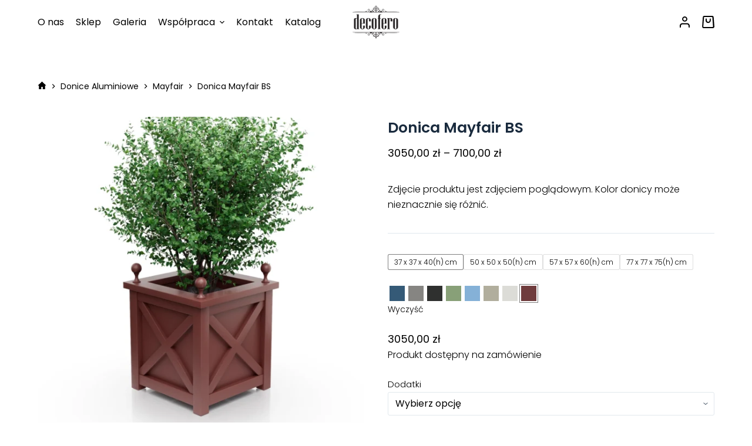

--- FILE ---
content_type: text/html; charset=UTF-8
request_url: https://decofero.pl/produkt/donica-mayfair-bs/
body_size: 27914
content:
<!doctype html>
<html lang="pl-PL">
<head>
	
	<meta charset="UTF-8">
	<meta name="viewport" content="width=device-width, initial-scale=1, maximum-scale=5, viewport-fit=cover">
	<link rel="profile" href="https://gmpg.org/xfn/11">

	<title>Donica Mayfair BS &#8211; Decofero</title>
<meta name='robots' content='max-image-preview:large' />
<link rel='dns-prefetch' href='//www.googletagmanager.com' />
<link rel='dns-prefetch' href='//fonts.googleapis.com' />
<link rel="alternate" type="application/rss+xml" title="Decofero &raquo; Kanał z wpisami" href="https://decofero.pl/feed/" />
<link rel="alternate" type="application/rss+xml" title="Decofero &raquo; Kanał z komentarzami" href="https://decofero.pl/comments/feed/" />
<link rel="alternate" type="application/rss+xml" title="Decofero &raquo; Donica Mayfair BS Kanał z komentarzami" href="https://decofero.pl/produkt/donica-mayfair-bs/feed/" />
		<!-- This site uses the Google Analytics by MonsterInsights plugin v8.23.0 - Using Analytics tracking - https://www.monsterinsights.com/ -->
							<script src="//www.googletagmanager.com/gtag/js?id=G-7PR6TSLG2Y"  data-cfasync="false" data-wpfc-render="false" async></script>
			<script data-cfasync="false" data-wpfc-render="false">
				var mi_version = '8.23.0';
				var mi_track_user = true;
				var mi_no_track_reason = '';
				
								var disableStrs = [
										'ga-disable-G-7PR6TSLG2Y',
									];

				/* Function to detect opted out users */
				function __gtagTrackerIsOptedOut() {
					for (var index = 0; index < disableStrs.length; index++) {
						if (document.cookie.indexOf(disableStrs[index] + '=true') > -1) {
							return true;
						}
					}

					return false;
				}

				/* Disable tracking if the opt-out cookie exists. */
				if (__gtagTrackerIsOptedOut()) {
					for (var index = 0; index < disableStrs.length; index++) {
						window[disableStrs[index]] = true;
					}
				}

				/* Opt-out function */
				function __gtagTrackerOptout() {
					for (var index = 0; index < disableStrs.length; index++) {
						document.cookie = disableStrs[index] + '=true; expires=Thu, 31 Dec 2099 23:59:59 UTC; path=/';
						window[disableStrs[index]] = true;
					}
				}

				if ('undefined' === typeof gaOptout) {
					function gaOptout() {
						__gtagTrackerOptout();
					}
				}
								window.dataLayer = window.dataLayer || [];

				window.MonsterInsightsDualTracker = {
					helpers: {},
					trackers: {},
				};
				if (mi_track_user) {
					function __gtagDataLayer() {
						dataLayer.push(arguments);
					}

					function __gtagTracker(type, name, parameters) {
						if (!parameters) {
							parameters = {};
						}

						if (parameters.send_to) {
							__gtagDataLayer.apply(null, arguments);
							return;
						}

						if (type === 'event') {
														parameters.send_to = monsterinsights_frontend.v4_id;
							var hookName = name;
							if (typeof parameters['event_category'] !== 'undefined') {
								hookName = parameters['event_category'] + ':' + name;
							}

							if (typeof MonsterInsightsDualTracker.trackers[hookName] !== 'undefined') {
								MonsterInsightsDualTracker.trackers[hookName](parameters);
							} else {
								__gtagDataLayer('event', name, parameters);
							}
							
						} else {
							__gtagDataLayer.apply(null, arguments);
						}
					}

					__gtagTracker('js', new Date());
					__gtagTracker('set', {
						'developer_id.dZGIzZG': true,
											});
										__gtagTracker('config', 'G-7PR6TSLG2Y', {"forceSSL":"true","link_attribution":"true"} );
															window.gtag = __gtagTracker;										(function () {
						/* https://developers.google.com/analytics/devguides/collection/analyticsjs/ */
						/* ga and __gaTracker compatibility shim. */
						var noopfn = function () {
							return null;
						};
						var newtracker = function () {
							return new Tracker();
						};
						var Tracker = function () {
							return null;
						};
						var p = Tracker.prototype;
						p.get = noopfn;
						p.set = noopfn;
						p.send = function () {
							var args = Array.prototype.slice.call(arguments);
							args.unshift('send');
							__gaTracker.apply(null, args);
						};
						var __gaTracker = function () {
							var len = arguments.length;
							if (len === 0) {
								return;
							}
							var f = arguments[len - 1];
							if (typeof f !== 'object' || f === null || typeof f.hitCallback !== 'function') {
								if ('send' === arguments[0]) {
									var hitConverted, hitObject = false, action;
									if ('event' === arguments[1]) {
										if ('undefined' !== typeof arguments[3]) {
											hitObject = {
												'eventAction': arguments[3],
												'eventCategory': arguments[2],
												'eventLabel': arguments[4],
												'value': arguments[5] ? arguments[5] : 1,
											}
										}
									}
									if ('pageview' === arguments[1]) {
										if ('undefined' !== typeof arguments[2]) {
											hitObject = {
												'eventAction': 'page_view',
												'page_path': arguments[2],
											}
										}
									}
									if (typeof arguments[2] === 'object') {
										hitObject = arguments[2];
									}
									if (typeof arguments[5] === 'object') {
										Object.assign(hitObject, arguments[5]);
									}
									if ('undefined' !== typeof arguments[1].hitType) {
										hitObject = arguments[1];
										if ('pageview' === hitObject.hitType) {
											hitObject.eventAction = 'page_view';
										}
									}
									if (hitObject) {
										action = 'timing' === arguments[1].hitType ? 'timing_complete' : hitObject.eventAction;
										hitConverted = mapArgs(hitObject);
										__gtagTracker('event', action, hitConverted);
									}
								}
								return;
							}

							function mapArgs(args) {
								var arg, hit = {};
								var gaMap = {
									'eventCategory': 'event_category',
									'eventAction': 'event_action',
									'eventLabel': 'event_label',
									'eventValue': 'event_value',
									'nonInteraction': 'non_interaction',
									'timingCategory': 'event_category',
									'timingVar': 'name',
									'timingValue': 'value',
									'timingLabel': 'event_label',
									'page': 'page_path',
									'location': 'page_location',
									'title': 'page_title',
									'referrer' : 'page_referrer',
								};
								for (arg in args) {
																		if (!(!args.hasOwnProperty(arg) || !gaMap.hasOwnProperty(arg))) {
										hit[gaMap[arg]] = args[arg];
									} else {
										hit[arg] = args[arg];
									}
								}
								return hit;
							}

							try {
								f.hitCallback();
							} catch (ex) {
							}
						};
						__gaTracker.create = newtracker;
						__gaTracker.getByName = newtracker;
						__gaTracker.getAll = function () {
							return [];
						};
						__gaTracker.remove = noopfn;
						__gaTracker.loaded = true;
						window['__gaTracker'] = __gaTracker;
					})();
									} else {
										console.log("");
					(function () {
						function __gtagTracker() {
							return null;
						}

						window['__gtagTracker'] = __gtagTracker;
						window['gtag'] = __gtagTracker;
					})();
									}
			</script>
				<!-- / Google Analytics by MonsterInsights -->
		<link rel='stylesheet' id='blocksy-dynamic-global-css' href='https://decofero.pl/wp-content/uploads/blocksy/css/global.css?ver=43947' media='all' />
<link rel='stylesheet' id='wc-blocks-checkout-style-css' href='https://decofero.pl/wp-content/plugins/woocommerce-payments/dist/blocks-checkout.css?ver=1.0' media='all' />
<link rel='stylesheet' id='wp-block-library-css' href='https://decofero.pl/wp-includes/css/dist/block-library/style.min.css?ver=6.4.2' media='all' />
<style id='global-styles-inline-css'>
body{--wp--preset--color--black: #000000;--wp--preset--color--cyan-bluish-gray: #abb8c3;--wp--preset--color--white: #ffffff;--wp--preset--color--pale-pink: #f78da7;--wp--preset--color--vivid-red: #cf2e2e;--wp--preset--color--luminous-vivid-orange: #ff6900;--wp--preset--color--luminous-vivid-amber: #fcb900;--wp--preset--color--light-green-cyan: #7bdcb5;--wp--preset--color--vivid-green-cyan: #00d084;--wp--preset--color--pale-cyan-blue: #8ed1fc;--wp--preset--color--vivid-cyan-blue: #0693e3;--wp--preset--color--vivid-purple: #9b51e0;--wp--preset--color--palette-color-1: var(--theme-palette-color-1, #000000);--wp--preset--color--palette-color-2: var(--theme-palette-color-2, #BFAC93);--wp--preset--color--palette-color-3: var(--theme-palette-color-3, #3A4F66);--wp--preset--color--palette-color-4: var(--theme-palette-color-4, #192a3d);--wp--preset--color--palette-color-5: var(--theme-palette-color-5, #e1e8ed);--wp--preset--color--palette-color-6: var(--theme-palette-color-6, #f2f5f7);--wp--preset--color--palette-color-7: var(--theme-palette-color-7, #FAFBFC);--wp--preset--color--palette-color-8: var(--theme-palette-color-8, #ffffff);--wp--preset--gradient--vivid-cyan-blue-to-vivid-purple: linear-gradient(135deg,rgba(6,147,227,1) 0%,rgb(155,81,224) 100%);--wp--preset--gradient--light-green-cyan-to-vivid-green-cyan: linear-gradient(135deg,rgb(122,220,180) 0%,rgb(0,208,130) 100%);--wp--preset--gradient--luminous-vivid-amber-to-luminous-vivid-orange: linear-gradient(135deg,rgba(252,185,0,1) 0%,rgba(255,105,0,1) 100%);--wp--preset--gradient--luminous-vivid-orange-to-vivid-red: linear-gradient(135deg,rgba(255,105,0,1) 0%,rgb(207,46,46) 100%);--wp--preset--gradient--very-light-gray-to-cyan-bluish-gray: linear-gradient(135deg,rgb(238,238,238) 0%,rgb(169,184,195) 100%);--wp--preset--gradient--cool-to-warm-spectrum: linear-gradient(135deg,rgb(74,234,220) 0%,rgb(151,120,209) 20%,rgb(207,42,186) 40%,rgb(238,44,130) 60%,rgb(251,105,98) 80%,rgb(254,248,76) 100%);--wp--preset--gradient--blush-light-purple: linear-gradient(135deg,rgb(255,206,236) 0%,rgb(152,150,240) 100%);--wp--preset--gradient--blush-bordeaux: linear-gradient(135deg,rgb(254,205,165) 0%,rgb(254,45,45) 50%,rgb(107,0,62) 100%);--wp--preset--gradient--luminous-dusk: linear-gradient(135deg,rgb(255,203,112) 0%,rgb(199,81,192) 50%,rgb(65,88,208) 100%);--wp--preset--gradient--pale-ocean: linear-gradient(135deg,rgb(255,245,203) 0%,rgb(182,227,212) 50%,rgb(51,167,181) 100%);--wp--preset--gradient--electric-grass: linear-gradient(135deg,rgb(202,248,128) 0%,rgb(113,206,126) 100%);--wp--preset--gradient--midnight: linear-gradient(135deg,rgb(2,3,129) 0%,rgb(40,116,252) 100%);--wp--preset--gradient--juicy-peach: linear-gradient(to right, #ffecd2 0%, #fcb69f 100%);--wp--preset--gradient--young-passion: linear-gradient(to right, #ff8177 0%, #ff867a 0%, #ff8c7f 21%, #f99185 52%, #cf556c 78%, #b12a5b 100%);--wp--preset--gradient--true-sunset: linear-gradient(to right, #fa709a 0%, #fee140 100%);--wp--preset--gradient--morpheus-den: linear-gradient(to top, #30cfd0 0%, #330867 100%);--wp--preset--gradient--plum-plate: linear-gradient(135deg, #667eea 0%, #764ba2 100%);--wp--preset--gradient--aqua-splash: linear-gradient(15deg, #13547a 0%, #80d0c7 100%);--wp--preset--gradient--love-kiss: linear-gradient(to top, #ff0844 0%, #ffb199 100%);--wp--preset--gradient--new-retrowave: linear-gradient(to top, #3b41c5 0%, #a981bb 49%, #ffc8a9 100%);--wp--preset--gradient--plum-bath: linear-gradient(to top, #cc208e 0%, #6713d2 100%);--wp--preset--gradient--high-flight: linear-gradient(to right, #0acffe 0%, #495aff 100%);--wp--preset--gradient--teen-party: linear-gradient(-225deg, #FF057C 0%, #8D0B93 50%, #321575 100%);--wp--preset--gradient--fabled-sunset: linear-gradient(-225deg, #231557 0%, #44107A 29%, #FF1361 67%, #FFF800 100%);--wp--preset--gradient--arielle-smile: radial-gradient(circle 248px at center, #16d9e3 0%, #30c7ec 47%, #46aef7 100%);--wp--preset--gradient--itmeo-branding: linear-gradient(180deg, #2af598 0%, #009efd 100%);--wp--preset--gradient--deep-blue: linear-gradient(to right, #6a11cb 0%, #2575fc 100%);--wp--preset--gradient--strong-bliss: linear-gradient(to right, #f78ca0 0%, #f9748f 19%, #fd868c 60%, #fe9a8b 100%);--wp--preset--gradient--sweet-period: linear-gradient(to top, #3f51b1 0%, #5a55ae 13%, #7b5fac 25%, #8f6aae 38%, #a86aa4 50%, #cc6b8e 62%, #f18271 75%, #f3a469 87%, #f7c978 100%);--wp--preset--gradient--purple-division: linear-gradient(to top, #7028e4 0%, #e5b2ca 100%);--wp--preset--gradient--cold-evening: linear-gradient(to top, #0c3483 0%, #a2b6df 100%, #6b8cce 100%, #a2b6df 100%);--wp--preset--gradient--mountain-rock: linear-gradient(to right, #868f96 0%, #596164 100%);--wp--preset--gradient--desert-hump: linear-gradient(to top, #c79081 0%, #dfa579 100%);--wp--preset--gradient--ethernal-constance: linear-gradient(to top, #09203f 0%, #537895 100%);--wp--preset--gradient--happy-memories: linear-gradient(-60deg, #ff5858 0%, #f09819 100%);--wp--preset--gradient--grown-early: linear-gradient(to top, #0ba360 0%, #3cba92 100%);--wp--preset--gradient--morning-salad: linear-gradient(-225deg, #B7F8DB 0%, #50A7C2 100%);--wp--preset--gradient--night-call: linear-gradient(-225deg, #AC32E4 0%, #7918F2 48%, #4801FF 100%);--wp--preset--gradient--mind-crawl: linear-gradient(-225deg, #473B7B 0%, #3584A7 51%, #30D2BE 100%);--wp--preset--gradient--angel-care: linear-gradient(-225deg, #FFE29F 0%, #FFA99F 48%, #FF719A 100%);--wp--preset--gradient--juicy-cake: linear-gradient(to top, #e14fad 0%, #f9d423 100%);--wp--preset--gradient--rich-metal: linear-gradient(to right, #d7d2cc 0%, #304352 100%);--wp--preset--gradient--mole-hall: linear-gradient(-20deg, #616161 0%, #9bc5c3 100%);--wp--preset--gradient--cloudy-knoxville: linear-gradient(120deg, #fdfbfb 0%, #ebedee 100%);--wp--preset--gradient--soft-grass: linear-gradient(to top, #c1dfc4 0%, #deecdd 100%);--wp--preset--gradient--saint-petersburg: linear-gradient(135deg, #f5f7fa 0%, #c3cfe2 100%);--wp--preset--gradient--everlasting-sky: linear-gradient(135deg, #fdfcfb 0%, #e2d1c3 100%);--wp--preset--gradient--kind-steel: linear-gradient(-20deg, #e9defa 0%, #fbfcdb 100%);--wp--preset--gradient--over-sun: linear-gradient(60deg, #abecd6 0%, #fbed96 100%);--wp--preset--gradient--premium-white: linear-gradient(to top, #d5d4d0 0%, #d5d4d0 1%, #eeeeec 31%, #efeeec 75%, #e9e9e7 100%);--wp--preset--gradient--clean-mirror: linear-gradient(45deg, #93a5cf 0%, #e4efe9 100%);--wp--preset--gradient--wild-apple: linear-gradient(to top, #d299c2 0%, #fef9d7 100%);--wp--preset--gradient--snow-again: linear-gradient(to top, #e6e9f0 0%, #eef1f5 100%);--wp--preset--gradient--confident-cloud: linear-gradient(to top, #dad4ec 0%, #dad4ec 1%, #f3e7e9 100%);--wp--preset--gradient--glass-water: linear-gradient(to top, #dfe9f3 0%, white 100%);--wp--preset--gradient--perfect-white: linear-gradient(-225deg, #E3FDF5 0%, #FFE6FA 100%);--wp--preset--font-size--small: 13px;--wp--preset--font-size--medium: 20px;--wp--preset--font-size--large: clamp(22px, 1.375rem + ((1vw - 3.2px) * 0.625), 30px);--wp--preset--font-size--x-large: clamp(30px, 1.875rem + ((1vw - 3.2px) * 1.563), 50px);--wp--preset--font-size--xx-large: clamp(45px, 2.813rem + ((1vw - 3.2px) * 2.734), 80px);--wp--preset--spacing--20: 0.44rem;--wp--preset--spacing--30: 0.67rem;--wp--preset--spacing--40: 1rem;--wp--preset--spacing--50: 1.5rem;--wp--preset--spacing--60: 2.25rem;--wp--preset--spacing--70: 3.38rem;--wp--preset--spacing--80: 5.06rem;--wp--preset--shadow--natural: 6px 6px 9px rgba(0, 0, 0, 0.2);--wp--preset--shadow--deep: 12px 12px 50px rgba(0, 0, 0, 0.4);--wp--preset--shadow--sharp: 6px 6px 0px rgba(0, 0, 0, 0.2);--wp--preset--shadow--outlined: 6px 6px 0px -3px rgba(255, 255, 255, 1), 6px 6px rgba(0, 0, 0, 1);--wp--preset--shadow--crisp: 6px 6px 0px rgba(0, 0, 0, 1);}body { margin: 0;--wp--style--global--content-size: var(--theme-block-max-width);--wp--style--global--wide-size: var(--theme-block-wide-max-width); }.wp-site-blocks > .alignleft { float: left; margin-right: 2em; }.wp-site-blocks > .alignright { float: right; margin-left: 2em; }.wp-site-blocks > .aligncenter { justify-content: center; margin-left: auto; margin-right: auto; }:where(.wp-site-blocks) > * { margin-block-start: var(--theme-content-spacing); margin-block-end: 0; }:where(.wp-site-blocks) > :first-child:first-child { margin-block-start: 0; }:where(.wp-site-blocks) > :last-child:last-child { margin-block-end: 0; }body { --wp--style--block-gap: var(--theme-content-spacing); }:where(body .is-layout-flow)  > :first-child:first-child{margin-block-start: 0;}:where(body .is-layout-flow)  > :last-child:last-child{margin-block-end: 0;}:where(body .is-layout-flow)  > *{margin-block-start: var(--theme-content-spacing);margin-block-end: 0;}:where(body .is-layout-constrained)  > :first-child:first-child{margin-block-start: 0;}:where(body .is-layout-constrained)  > :last-child:last-child{margin-block-end: 0;}:where(body .is-layout-constrained)  > *{margin-block-start: var(--theme-content-spacing);margin-block-end: 0;}:where(body .is-layout-flex) {gap: var(--theme-content-spacing);}:where(body .is-layout-grid) {gap: var(--theme-content-spacing);}body .is-layout-flow > .alignleft{float: left;margin-inline-start: 0;margin-inline-end: 2em;}body .is-layout-flow > .alignright{float: right;margin-inline-start: 2em;margin-inline-end: 0;}body .is-layout-flow > .aligncenter{margin-left: auto !important;margin-right: auto !important;}body .is-layout-constrained > .alignleft{float: left;margin-inline-start: 0;margin-inline-end: 2em;}body .is-layout-constrained > .alignright{float: right;margin-inline-start: 2em;margin-inline-end: 0;}body .is-layout-constrained > .aligncenter{margin-left: auto !important;margin-right: auto !important;}body .is-layout-constrained > :where(:not(.alignleft):not(.alignright):not(.alignfull)){max-width: var(--wp--style--global--content-size);margin-left: auto !important;margin-right: auto !important;}body .is-layout-constrained > .alignwide{max-width: var(--wp--style--global--wide-size);}body .is-layout-flex{display: flex;}body .is-layout-flex{flex-wrap: wrap;align-items: center;}body .is-layout-flex > *{margin: 0;}body .is-layout-grid{display: grid;}body .is-layout-grid > *{margin: 0;}body{padding-top: 0px;padding-right: 0px;padding-bottom: 0px;padding-left: 0px;}.has-black-color{color: var(--wp--preset--color--black) !important;}.has-cyan-bluish-gray-color{color: var(--wp--preset--color--cyan-bluish-gray) !important;}.has-white-color{color: var(--wp--preset--color--white) !important;}.has-pale-pink-color{color: var(--wp--preset--color--pale-pink) !important;}.has-vivid-red-color{color: var(--wp--preset--color--vivid-red) !important;}.has-luminous-vivid-orange-color{color: var(--wp--preset--color--luminous-vivid-orange) !important;}.has-luminous-vivid-amber-color{color: var(--wp--preset--color--luminous-vivid-amber) !important;}.has-light-green-cyan-color{color: var(--wp--preset--color--light-green-cyan) !important;}.has-vivid-green-cyan-color{color: var(--wp--preset--color--vivid-green-cyan) !important;}.has-pale-cyan-blue-color{color: var(--wp--preset--color--pale-cyan-blue) !important;}.has-vivid-cyan-blue-color{color: var(--wp--preset--color--vivid-cyan-blue) !important;}.has-vivid-purple-color{color: var(--wp--preset--color--vivid-purple) !important;}.has-palette-color-1-color{color: var(--wp--preset--color--palette-color-1) !important;}.has-palette-color-2-color{color: var(--wp--preset--color--palette-color-2) !important;}.has-palette-color-3-color{color: var(--wp--preset--color--palette-color-3) !important;}.has-palette-color-4-color{color: var(--wp--preset--color--palette-color-4) !important;}.has-palette-color-5-color{color: var(--wp--preset--color--palette-color-5) !important;}.has-palette-color-6-color{color: var(--wp--preset--color--palette-color-6) !important;}.has-palette-color-7-color{color: var(--wp--preset--color--palette-color-7) !important;}.has-palette-color-8-color{color: var(--wp--preset--color--palette-color-8) !important;}.has-black-background-color{background-color: var(--wp--preset--color--black) !important;}.has-cyan-bluish-gray-background-color{background-color: var(--wp--preset--color--cyan-bluish-gray) !important;}.has-white-background-color{background-color: var(--wp--preset--color--white) !important;}.has-pale-pink-background-color{background-color: var(--wp--preset--color--pale-pink) !important;}.has-vivid-red-background-color{background-color: var(--wp--preset--color--vivid-red) !important;}.has-luminous-vivid-orange-background-color{background-color: var(--wp--preset--color--luminous-vivid-orange) !important;}.has-luminous-vivid-amber-background-color{background-color: var(--wp--preset--color--luminous-vivid-amber) !important;}.has-light-green-cyan-background-color{background-color: var(--wp--preset--color--light-green-cyan) !important;}.has-vivid-green-cyan-background-color{background-color: var(--wp--preset--color--vivid-green-cyan) !important;}.has-pale-cyan-blue-background-color{background-color: var(--wp--preset--color--pale-cyan-blue) !important;}.has-vivid-cyan-blue-background-color{background-color: var(--wp--preset--color--vivid-cyan-blue) !important;}.has-vivid-purple-background-color{background-color: var(--wp--preset--color--vivid-purple) !important;}.has-palette-color-1-background-color{background-color: var(--wp--preset--color--palette-color-1) !important;}.has-palette-color-2-background-color{background-color: var(--wp--preset--color--palette-color-2) !important;}.has-palette-color-3-background-color{background-color: var(--wp--preset--color--palette-color-3) !important;}.has-palette-color-4-background-color{background-color: var(--wp--preset--color--palette-color-4) !important;}.has-palette-color-5-background-color{background-color: var(--wp--preset--color--palette-color-5) !important;}.has-palette-color-6-background-color{background-color: var(--wp--preset--color--palette-color-6) !important;}.has-palette-color-7-background-color{background-color: var(--wp--preset--color--palette-color-7) !important;}.has-palette-color-8-background-color{background-color: var(--wp--preset--color--palette-color-8) !important;}.has-black-border-color{border-color: var(--wp--preset--color--black) !important;}.has-cyan-bluish-gray-border-color{border-color: var(--wp--preset--color--cyan-bluish-gray) !important;}.has-white-border-color{border-color: var(--wp--preset--color--white) !important;}.has-pale-pink-border-color{border-color: var(--wp--preset--color--pale-pink) !important;}.has-vivid-red-border-color{border-color: var(--wp--preset--color--vivid-red) !important;}.has-luminous-vivid-orange-border-color{border-color: var(--wp--preset--color--luminous-vivid-orange) !important;}.has-luminous-vivid-amber-border-color{border-color: var(--wp--preset--color--luminous-vivid-amber) !important;}.has-light-green-cyan-border-color{border-color: var(--wp--preset--color--light-green-cyan) !important;}.has-vivid-green-cyan-border-color{border-color: var(--wp--preset--color--vivid-green-cyan) !important;}.has-pale-cyan-blue-border-color{border-color: var(--wp--preset--color--pale-cyan-blue) !important;}.has-vivid-cyan-blue-border-color{border-color: var(--wp--preset--color--vivid-cyan-blue) !important;}.has-vivid-purple-border-color{border-color: var(--wp--preset--color--vivid-purple) !important;}.has-palette-color-1-border-color{border-color: var(--wp--preset--color--palette-color-1) !important;}.has-palette-color-2-border-color{border-color: var(--wp--preset--color--palette-color-2) !important;}.has-palette-color-3-border-color{border-color: var(--wp--preset--color--palette-color-3) !important;}.has-palette-color-4-border-color{border-color: var(--wp--preset--color--palette-color-4) !important;}.has-palette-color-5-border-color{border-color: var(--wp--preset--color--palette-color-5) !important;}.has-palette-color-6-border-color{border-color: var(--wp--preset--color--palette-color-6) !important;}.has-palette-color-7-border-color{border-color: var(--wp--preset--color--palette-color-7) !important;}.has-palette-color-8-border-color{border-color: var(--wp--preset--color--palette-color-8) !important;}.has-vivid-cyan-blue-to-vivid-purple-gradient-background{background: var(--wp--preset--gradient--vivid-cyan-blue-to-vivid-purple) !important;}.has-light-green-cyan-to-vivid-green-cyan-gradient-background{background: var(--wp--preset--gradient--light-green-cyan-to-vivid-green-cyan) !important;}.has-luminous-vivid-amber-to-luminous-vivid-orange-gradient-background{background: var(--wp--preset--gradient--luminous-vivid-amber-to-luminous-vivid-orange) !important;}.has-luminous-vivid-orange-to-vivid-red-gradient-background{background: var(--wp--preset--gradient--luminous-vivid-orange-to-vivid-red) !important;}.has-very-light-gray-to-cyan-bluish-gray-gradient-background{background: var(--wp--preset--gradient--very-light-gray-to-cyan-bluish-gray) !important;}.has-cool-to-warm-spectrum-gradient-background{background: var(--wp--preset--gradient--cool-to-warm-spectrum) !important;}.has-blush-light-purple-gradient-background{background: var(--wp--preset--gradient--blush-light-purple) !important;}.has-blush-bordeaux-gradient-background{background: var(--wp--preset--gradient--blush-bordeaux) !important;}.has-luminous-dusk-gradient-background{background: var(--wp--preset--gradient--luminous-dusk) !important;}.has-pale-ocean-gradient-background{background: var(--wp--preset--gradient--pale-ocean) !important;}.has-electric-grass-gradient-background{background: var(--wp--preset--gradient--electric-grass) !important;}.has-midnight-gradient-background{background: var(--wp--preset--gradient--midnight) !important;}.has-juicy-peach-gradient-background{background: var(--wp--preset--gradient--juicy-peach) !important;}.has-young-passion-gradient-background{background: var(--wp--preset--gradient--young-passion) !important;}.has-true-sunset-gradient-background{background: var(--wp--preset--gradient--true-sunset) !important;}.has-morpheus-den-gradient-background{background: var(--wp--preset--gradient--morpheus-den) !important;}.has-plum-plate-gradient-background{background: var(--wp--preset--gradient--plum-plate) !important;}.has-aqua-splash-gradient-background{background: var(--wp--preset--gradient--aqua-splash) !important;}.has-love-kiss-gradient-background{background: var(--wp--preset--gradient--love-kiss) !important;}.has-new-retrowave-gradient-background{background: var(--wp--preset--gradient--new-retrowave) !important;}.has-plum-bath-gradient-background{background: var(--wp--preset--gradient--plum-bath) !important;}.has-high-flight-gradient-background{background: var(--wp--preset--gradient--high-flight) !important;}.has-teen-party-gradient-background{background: var(--wp--preset--gradient--teen-party) !important;}.has-fabled-sunset-gradient-background{background: var(--wp--preset--gradient--fabled-sunset) !important;}.has-arielle-smile-gradient-background{background: var(--wp--preset--gradient--arielle-smile) !important;}.has-itmeo-branding-gradient-background{background: var(--wp--preset--gradient--itmeo-branding) !important;}.has-deep-blue-gradient-background{background: var(--wp--preset--gradient--deep-blue) !important;}.has-strong-bliss-gradient-background{background: var(--wp--preset--gradient--strong-bliss) !important;}.has-sweet-period-gradient-background{background: var(--wp--preset--gradient--sweet-period) !important;}.has-purple-division-gradient-background{background: var(--wp--preset--gradient--purple-division) !important;}.has-cold-evening-gradient-background{background: var(--wp--preset--gradient--cold-evening) !important;}.has-mountain-rock-gradient-background{background: var(--wp--preset--gradient--mountain-rock) !important;}.has-desert-hump-gradient-background{background: var(--wp--preset--gradient--desert-hump) !important;}.has-ethernal-constance-gradient-background{background: var(--wp--preset--gradient--ethernal-constance) !important;}.has-happy-memories-gradient-background{background: var(--wp--preset--gradient--happy-memories) !important;}.has-grown-early-gradient-background{background: var(--wp--preset--gradient--grown-early) !important;}.has-morning-salad-gradient-background{background: var(--wp--preset--gradient--morning-salad) !important;}.has-night-call-gradient-background{background: var(--wp--preset--gradient--night-call) !important;}.has-mind-crawl-gradient-background{background: var(--wp--preset--gradient--mind-crawl) !important;}.has-angel-care-gradient-background{background: var(--wp--preset--gradient--angel-care) !important;}.has-juicy-cake-gradient-background{background: var(--wp--preset--gradient--juicy-cake) !important;}.has-rich-metal-gradient-background{background: var(--wp--preset--gradient--rich-metal) !important;}.has-mole-hall-gradient-background{background: var(--wp--preset--gradient--mole-hall) !important;}.has-cloudy-knoxville-gradient-background{background: var(--wp--preset--gradient--cloudy-knoxville) !important;}.has-soft-grass-gradient-background{background: var(--wp--preset--gradient--soft-grass) !important;}.has-saint-petersburg-gradient-background{background: var(--wp--preset--gradient--saint-petersburg) !important;}.has-everlasting-sky-gradient-background{background: var(--wp--preset--gradient--everlasting-sky) !important;}.has-kind-steel-gradient-background{background: var(--wp--preset--gradient--kind-steel) !important;}.has-over-sun-gradient-background{background: var(--wp--preset--gradient--over-sun) !important;}.has-premium-white-gradient-background{background: var(--wp--preset--gradient--premium-white) !important;}.has-clean-mirror-gradient-background{background: var(--wp--preset--gradient--clean-mirror) !important;}.has-wild-apple-gradient-background{background: var(--wp--preset--gradient--wild-apple) !important;}.has-snow-again-gradient-background{background: var(--wp--preset--gradient--snow-again) !important;}.has-confident-cloud-gradient-background{background: var(--wp--preset--gradient--confident-cloud) !important;}.has-glass-water-gradient-background{background: var(--wp--preset--gradient--glass-water) !important;}.has-perfect-white-gradient-background{background: var(--wp--preset--gradient--perfect-white) !important;}.has-small-font-size{font-size: var(--wp--preset--font-size--small) !important;}.has-medium-font-size{font-size: var(--wp--preset--font-size--medium) !important;}.has-large-font-size{font-size: var(--wp--preset--font-size--large) !important;}.has-x-large-font-size{font-size: var(--wp--preset--font-size--x-large) !important;}.has-xx-large-font-size{font-size: var(--wp--preset--font-size--xx-large) !important;}
.wp-block-navigation a:where(:not(.wp-element-button)){color: inherit;}
.wp-block-pullquote{font-size: clamp(0.984em, 0.984rem + ((1vw - 0.2em) * 0.645), 1.5em);line-height: 1.6;}
</style>
<link rel='stylesheet' id='wapf-frontend-css-css' href='https://decofero.pl/wp-content/plugins/advanced-product-fields-for-woocommerce/assets/css/frontend.min.css?ver=1.6.6' media='all' />
<link rel='stylesheet' id='simply-gallery-block-frontend-css' href='https://decofero.pl/wp-content/plugins/simply-gallery-block/blocks/pgc_sgb.min.style.css?ver=3.1.9' media='all' />
<style id='woocommerce-inline-inline-css'>
.woocommerce form .form-row .required { visibility: visible; }
</style>
<link rel='stylesheet' id='dashicons-css' href='https://decofero.pl/wp-includes/css/dashicons.min.css?ver=6.4.2' media='all' />
<link rel='stylesheet' id='cfvsw_swatches_product-css' href='https://decofero.pl/wp-content/plugins/variation-swatches-woo/assets/css/swatches.css?ver=1.0.7' media='all' />
<style id='cfvsw_swatches_product-inline-css'>
.cfvsw-tooltip{background:#000000;color:#ffffff;} .cfvsw-tooltip:before{background:#000000;}:root {--cfvsw-swatches-font-size: 12px;--cfvsw-swatches-border-color: #000000;--cfvsw-swatches-border-color-hover: #00000080;--cfvsw-swatches-tooltip-font-size: 12px;}
</style>
<link rel='stylesheet' id='WCPAY_PAYMENT_REQUEST-css' href='https://decofero.pl/wp-content/plugins/woocommerce-payments/dist/payment-request.css?ver=7.0.0' media='all' />
<link rel='stylesheet' id='ct-woocommerce-styles-css' href='https://decofero.pl/wp-content/themes/blocksy/static/bundle/woocommerce.min.css?ver=2.0.14' media='all' />
<link rel='stylesheet' id='blocksy-fonts-font-source-google-css' href='https://fonts.googleapis.com/css2?family=Poppins:wght@300;400;500;600;700&#038;display=swap' media='all' />
<link rel='stylesheet' id='ct-main-styles-css' href='https://decofero.pl/wp-content/themes/blocksy/static/bundle/main.min.css?ver=2.0.14' media='all' />
<link rel='stylesheet' id='ct-page-title-styles-css' href='https://decofero.pl/wp-content/themes/blocksy/static/bundle/page-title.min.css?ver=2.0.14' media='all' />
<link rel='stylesheet' id='ct-forminator-styles-css' href='https://decofero.pl/wp-content/themes/blocksy/static/bundle/forminator.min.css?ver=2.0.14' media='all' />
<link rel='stylesheet' id='ct-elementor-styles-css' href='https://decofero.pl/wp-content/themes/blocksy/static/bundle/elementor-frontend.min.css?ver=2.0.14' media='all' />
<link rel='stylesheet' id='ct-elementor-woocommerce-styles-css' href='https://decofero.pl/wp-content/themes/blocksy/static/bundle/elementor-woocommerce-frontend.min.css?ver=2.0.14' media='all' />
<link rel='stylesheet' id='ct-comments-styles-css' href='https://decofero.pl/wp-content/themes/blocksy/static/bundle/comments.min.css?ver=2.0.14' media='all' />
<link rel='stylesheet' id='ct-flexy-styles-css' href='https://decofero.pl/wp-content/themes/blocksy/static/bundle/flexy.min.css?ver=2.0.14' media='all' />
<link rel='stylesheet' id='blocksy-companion-header-account-styles-css' href='https://decofero.pl/wp-content/plugins/blocksy-companion/static/bundle/header-account.min.css?ver=2.0.10' media='all' />
<link rel='stylesheet' id='elementor-frontend-css' href='https://decofero.pl/wp-content/plugins/elementor/assets/css/frontend-lite.min.css?ver=3.18.3' media='all' />
<link rel='stylesheet' id='eael-general-css' href='https://decofero.pl/wp-content/plugins/essential-addons-for-elementor-lite/assets/front-end/css/view/general.min.css?ver=5.9.1' media='all' />
<script type="text/template" id="tmpl-variation-template">
	<div class="woocommerce-variation-description">{{{ data.variation.variation_description }}}</div>
	<div class="woocommerce-variation-price">{{{ data.variation.price_html }}}</div>
	<div class="woocommerce-variation-availability">{{{ data.variation.availability_html }}}</div>
</script>
<script type="text/template" id="tmpl-unavailable-variation-template">
	<p>Przepraszamy, ten produkt jest niedostępny. Prosimy wybrać inną kombinację.</p>
</script>
<script src="https://decofero.pl/wp-content/plugins/google-analytics-for-wordpress/assets/js/frontend-gtag.min.js?ver=8.23.0" id="monsterinsights-frontend-script-js"></script>
<script data-cfasync="false" data-wpfc-render="false" id='monsterinsights-frontend-script-js-extra'>var monsterinsights_frontend = {"js_events_tracking":"true","download_extensions":"doc,pdf,ppt,zip,xls,docx,pptx,xlsx","inbound_paths":"[{\"path\":\"\\\/go\\\/\",\"label\":\"affiliate\"},{\"path\":\"\\\/recommend\\\/\",\"label\":\"affiliate\"}]","home_url":"https:\/\/decofero.pl","hash_tracking":"false","v4_id":"G-7PR6TSLG2Y"};</script>
<script src="https://decofero.pl/wp-includes/js/jquery/jquery.min.js?ver=3.7.1" id="jquery-core-js"></script>
<script src="https://decofero.pl/wp-includes/js/jquery/jquery-migrate.min.js?ver=3.4.1" id="jquery-migrate-js"></script>
<script id="edw-scripts-js-extra">
var edwConfig = {"url":"https:\/\/decofero.pl\/wp-admin\/admin-ajax.php"};
</script>
<script src="https://decofero.pl/wp-content/plugins/estimated-delivery-for-woocommerce/assets/edw_scripts.js?edw=true&amp;v=1.3.5&amp;ver=6.4.2" id="edw-scripts-js"></script>
<script src="https://decofero.pl/wp-content/plugins/woocommerce/assets/js/jquery-blockui/jquery.blockUI.min.js?ver=2.7.0-wc.8.4.0" id="jquery-blockui-js" data-wp-strategy="defer"></script>
<script id="wc-add-to-cart-js-extra">
var wc_add_to_cart_params = {"ajax_url":"\/wp-admin\/admin-ajax.php","wc_ajax_url":"\/?wc-ajax=%%endpoint%%","i18n_view_cart":"Zobacz koszyk","cart_url":"https:\/\/decofero.pl\/koszyk\/","is_cart":"","cart_redirect_after_add":"no"};
</script>
<script src="https://decofero.pl/wp-content/plugins/woocommerce/assets/js/frontend/add-to-cart.min.js?ver=8.4.0" id="wc-add-to-cart-js" defer data-wp-strategy="defer"></script>
<script src="https://decofero.pl/wp-content/plugins/woocommerce/assets/js/zoom/jquery.zoom.min.js?ver=1.7.21-wc.8.4.0" id="zoom-js" defer data-wp-strategy="defer"></script>
<script id="wc-single-product-js-extra">
var wc_single_product_params = {"i18n_required_rating_text":"Prosz\u0119 wybra\u0107 ocen\u0119","review_rating_required":"yes","flexslider":{"rtl":false,"animation":"slide","smoothHeight":true,"directionNav":false,"controlNav":"thumbnails","slideshow":false,"animationSpeed":500,"animationLoop":false,"allowOneSlide":false},"zoom_enabled":"1","zoom_options":[],"photoswipe_enabled":"","photoswipe_options":{"shareEl":false,"closeOnScroll":false,"history":false,"hideAnimationDuration":0,"showAnimationDuration":0},"flexslider_enabled":""};
</script>
<script src="https://decofero.pl/wp-content/plugins/woocommerce/assets/js/frontend/single-product.min.js?ver=8.4.0" id="wc-single-product-js" defer data-wp-strategy="defer"></script>
<script src="https://decofero.pl/wp-content/plugins/woocommerce/assets/js/js-cookie/js.cookie.min.js?ver=2.1.4-wc.8.4.0" id="js-cookie-js" data-wp-strategy="defer"></script>
<script src="https://decofero.pl/wp-includes/js/underscore.min.js?ver=1.13.4" id="underscore-js"></script>
<script id="wp-util-js-extra">
var _wpUtilSettings = {"ajax":{"url":"\/wp-admin\/admin-ajax.php"}};
</script>
<script src="https://decofero.pl/wp-includes/js/wp-util.min.js?ver=6.4.2" id="wp-util-js"></script>
<script id="WCPAY_ASSETS-js-extra">
var wcpayAssets = {"url":"https:\/\/decofero.pl\/wp-content\/plugins\/woocommerce-payments\/dist\/"};
</script>
<script id="wc-cart-fragments-js-extra">
var wc_cart_fragments_params = {"ajax_url":"\/wp-admin\/admin-ajax.php","wc_ajax_url":"\/?wc-ajax=%%endpoint%%","cart_hash_key":"wc_cart_hash_d1cff9f9eda2c728e3163ad74b6d4cbf","fragment_name":"wc_fragments_d1cff9f9eda2c728e3163ad74b6d4cbf","request_timeout":"5000"};
</script>
<script src="https://decofero.pl/wp-content/plugins/woocommerce/assets/js/frontend/cart-fragments.min.js?ver=8.4.0" id="wc-cart-fragments-js" defer data-wp-strategy="defer"></script>

<!-- Google tag (gtag.js) snippet added by Site Kit -->

<!-- Google Analytics snippet added by Site Kit -->
<script src="https://www.googletagmanager.com/gtag/js?id=GT-PBNTNNKX" id="google_gtagjs-js" async></script>
<script id="google_gtagjs-js-after">
window.dataLayer = window.dataLayer || [];function gtag(){dataLayer.push(arguments);}
gtag("set","linker",{"domains":["decofero.pl"]});
gtag("js", new Date());
gtag("set", "developer_id.dZTNiMT", true);
gtag("config", "GT-PBNTNNKX");
 window._googlesitekit = window._googlesitekit || {}; window._googlesitekit.throttledEvents = []; window._googlesitekit.gtagEvent = (name, data) => { var key = JSON.stringify( { name, data } ); if ( !! window._googlesitekit.throttledEvents[ key ] ) { return; } window._googlesitekit.throttledEvents[ key ] = true; setTimeout( () => { delete window._googlesitekit.throttledEvents[ key ]; }, 5 ); gtag( "event", name, { ...data, event_source: "site-kit" } ); };
</script>

<!-- End Google tag (gtag.js) snippet added by Site Kit -->
<link rel="https://api.w.org/" href="https://decofero.pl/wp-json/" /><link rel="alternate" type="application/json" href="https://decofero.pl/wp-json/wp/v2/product/4120" /><link rel="EditURI" type="application/rsd+xml" title="RSD" href="https://decofero.pl/xmlrpc.php?rsd" />
<meta name="generator" content="WordPress 6.4.2" />
<meta name="generator" content="WooCommerce 8.4.0" />
<link rel="canonical" href="https://decofero.pl/produkt/donica-mayfair-bs/" />
<link rel='shortlink' href='https://decofero.pl/?p=4120' />
<link rel="alternate" type="application/json+oembed" href="https://decofero.pl/wp-json/oembed/1.0/embed?url=https%3A%2F%2Fdecofero.pl%2Fprodukt%2Fdonica-mayfair-bs%2F" />
<link rel="alternate" type="text/xml+oembed" href="https://decofero.pl/wp-json/oembed/1.0/embed?url=https%3A%2F%2Fdecofero.pl%2Fprodukt%2Fdonica-mayfair-bs%2F&#038;format=xml" />
<meta name="generator" content="Site Kit by Google 1.153.0" /><meta name="p:domain_verify" content="bdb320a4b81ad7ed54d089f65c1e3ba5"/><noscript><style>.simply-gallery-amp{ display: block !important; }</style></noscript><noscript><style>.sgb-preloader{ display: none !important; }</style></noscript><!-- Google site verification - Google Listings & Ads -->
<meta name="google-site-verification" content="4uTBaM95wW0VyhHv-VuGikK4xy-ewyrX_68kDLep5RE" />
<noscript><link rel='stylesheet' href='https://decofero.pl/wp-content/themes/blocksy/static/bundle/no-scripts.min.css' type='text/css'></noscript>
	<noscript><style>.woocommerce-product-gallery{ opacity: 1 !important; }</style></noscript>
	<meta name="generator" content="Elementor 3.18.3; features: e_dom_optimization, e_optimized_assets_loading, e_optimized_css_loading, additional_custom_breakpoints, block_editor_assets_optimize, e_image_loading_optimization; settings: css_print_method-external, google_font-enabled, font_display-auto">
<link rel="icon" href="https://decofero.pl/wp-content/uploads/2023/05/cropped-Decofero-logo-32x32.jpg" sizes="32x32" />
<link rel="icon" href="https://decofero.pl/wp-content/uploads/2023/05/cropped-Decofero-logo-192x192.jpg" sizes="192x192" />
<link rel="apple-touch-icon" href="https://decofero.pl/wp-content/uploads/2023/05/cropped-Decofero-logo-180x180.jpg" />
<meta name="msapplication-TileImage" content="https://decofero.pl/wp-content/uploads/2023/05/cropped-Decofero-logo-270x270.jpg" />
		<style id="wp-custom-css">
			.variations tbody tr .value .cfvsw-swatches-container {
	margin: 0px;
}

.variations tbody tr .value {
	flex-direction: column;
	align-items: flex-start !important;
}

@media only screen and (max-width: 600px) {
	.variations tbody tr .value {
	flex-direction: column;
	align-items: center !important;
	}
	
		.variations tbody tr .value .cfvsw-swatches-container {
		margin-left: auto !important;
		margin-right: auto !important;
	}
}		</style>
		
		<!-- Global site tag (gtag.js) - Google Ads: AW-11144798753 - Google Listings & Ads -->
		<script async src="https://www.googletagmanager.com/gtag/js?id=AW-11144798753"></script>
		<script>
			window.dataLayer = window.dataLayer || [];
			function gtag() { dataLayer.push(arguments); }

			gtag('js', new Date());
			gtag('set', 'developer_id.dOGY3NW', true);
			gtag('config', 'AW-11144798753', {
				'groups': 'GLA',
				'send_page_view': false
			});
		</script>

			</head>


<body class="product-template-default single single-product postid-4120 wp-custom-logo wp-embed-responsive theme-blocksy woocommerce woocommerce-page woocommerce-no-js cfvsw-label-none cfvsw-product-page elementor-default elementor-kit-5 ct-elementor-default-template" data-link="type-2" data-prefix="product" data-header="type-1:sticky" data-footer="type-1" itemscope="itemscope" itemtype="https://schema.org/WebPage" >

<a class="skip-link show-on-focus" href="#main">
	Przejdź do treści</a>

<script>
gtag("event", "page_view", {send_to: "GLA"});
</script>
<div class="ct-drawer-canvas" data-location="start" ><div id="offcanvas" class="ct-panel ct-header" data-behaviour="modal" >
		<div class="ct-panel-actions">
			
			<button class="ct-toggle-close" data-type="type-2" aria-label="Zamknij edytor">
				<svg class="ct-icon" width="12" height="12" viewBox="0 0 15 15"><path d="M1 15a1 1 0 01-.71-.29 1 1 0 010-1.41l5.8-5.8-5.8-5.8A1 1 0 011.7.29l5.8 5.8 5.8-5.8a1 1 0 011.41 1.41l-5.8 5.8 5.8 5.8a1 1 0 01-1.41 1.41l-5.8-5.8-5.8 5.8A1 1 0 011 15z"/></svg>
			</button>
		</div>
		<div class="ct-panel-content" data-device="desktop" ><div class="ct-panel-content-inner"></div></div><div class="ct-panel-content" data-device="mobile" ><div class="ct-panel-content-inner">
<a href="https://decofero.pl/" class="site-logo-container" data-id="offcanvas-logo" rel="home" itemprop="url" >
			<img fetchpriority="high" width="872" height="597" src="https://decofero.pl/wp-content/uploads/2021/02/Decofero-logo.jpg" class="default-logo" alt="Decofero" itemprop="logo" decoding="async" srcset="https://decofero.pl/wp-content/uploads/2021/02/Decofero-logo.jpg 872w, https://decofero.pl/wp-content/uploads/2021/02/Decofero-logo-300x205.jpg 300w, https://decofero.pl/wp-content/uploads/2021/02/Decofero-logo-600x411.jpg 600w, https://decofero.pl/wp-content/uploads/2021/02/Decofero-logo-768x526.jpg 768w" sizes="(max-width: 872px) 100vw, 872px" />	</a>


<nav
	class="mobile-menu has-submenu"
	data-id="mobile-menu" data-interaction="click" data-toggle-type="type-1" 	aria-label="Off Canvas Menu">
	<ul id="menu-nowe-menu-1" role="menubar"><li class="menu-item menu-item-type-custom menu-item-object-custom menu-item-home menu-item-1400" role="none"><a href="https://decofero.pl/" class="ct-menu-link" role="menuitem">O nas</a></li>
<li class="menu-item menu-item-type-post_type menu-item-object-page current_page_parent menu-item-2522" role="none"><a href="https://decofero.pl/sklep/" class="ct-menu-link" role="menuitem">Sklep</a></li>
<li class="menu-item menu-item-type-custom menu-item-object-custom menu-item-home menu-item-1403" role="none"><a href="https://decofero.pl/#galeria" class="ct-menu-link" role="menuitem">Galeria</a></li>
<li class="menu-item menu-item-type-custom menu-item-object-custom menu-item-home menu-item-has-children menu-item-2116" role="none"><span class="ct-sub-menu-parent"><a href="https://decofero.pl/#wspolpraca" class="ct-menu-link" role="menuitem">Współpraca</a><button class="ct-toggle-dropdown-mobile" aria-label="Rozwiń menu" aria-haspopup="true" aria-expanded="false" role="menuitem" ><svg class="ct-icon toggle-icon-1" width="15" height="15" viewBox="0 0 15 15"><path d="M3.9,5.1l3.6,3.6l3.6-3.6l1.4,0.7l-5,5l-5-5L3.9,5.1z"/></svg></button></span>
<ul class="sub-menu" role="menu">
	<li class="menu-item menu-item-type-post_type menu-item-object-page menu-item-5333" role="none"><a href="https://decofero.pl/strefa-architekta/" class="ct-menu-link" role="menuitem">Strefa architekta</a></li>
	<li class="menu-item menu-item-type-post_type menu-item-object-page menu-item-5332" role="none"><a href="https://decofero.pl/b2b/" class="ct-menu-link" role="menuitem">B2B</a></li>
</ul>
</li>
<li class="menu-item menu-item-type-custom menu-item-object-custom menu-item-home menu-item-1404" role="none"><a href="https://decofero.pl/#kontakt" class="ct-menu-link" role="menuitem">Kontakt</a></li>
<li class="menu-item menu-item-type-custom menu-item-object-custom menu-item-2610" role="none"><a href="http://decofero.pl/katalog" class="ct-menu-link" role="menuitem">Katalog</a></li>
</ul></nav>

<div class="ct-header-account" data-id="account" data-state="out" ><a href="#account-modal" class="ct-account-item" data-label="left" aria-label="Logowanie"><span class="ct-label ct-hidden-sm ct-hidden-md ct-hidden-lg">Logowanie</span><svg class="ct-icon" aria-hidden="true" width="15" height="15" viewBox="0 0 15 15"><path d="M10.5,9h-6c-2.1,0-3.8,1.7-3.8,3.8v1.5c0,0.4,0.3,0.8,0.8,0.8s0.8-0.3,0.8-0.8v-1.5c0-1.2,1-2.2,2.2-2.2h6c1.2,0,2.2,1,2.2,2.2v1.5c0,0.4,0.3,0.8,0.8,0.8s0.8-0.3,0.8-0.8v-1.5C14.2,10.7,12.6,9,10.5,9zM7.5,7C9.4,7,11,5.4,11,3.5
	S9.4,0,7.5,0S4,1.6,4,3.5S5.6,7,7.5,7zM7.5,1.5c1.1,0,2,0.9,2,2s-0.9,2-2,2s-2-0.9-2-2S6.4,1.5,7.5,1.5z"/></svg></a></div>
<div
	class="ct-header-socials "
	data-id="socials" >

	
		<div class="ct-social-box" data-color="custom" data-icon-size="custom" data-icons-type="rounded:solid"  >
			
			
							
				<a href="https://www.instagram.com/decofero/" data-network="instagram" aria-label="Instagram" target="_blank" rel="noopener" >
					<span class="ct-icon-container" >
					<svg
					width="20"
					height="20"
					viewBox="0 0 20 20"
					aria-hidden="true">
						<circle cx="10" cy="10" r="3.3"/>
						<path d="M14.2,0H5.8C2.6,0,0,2.6,0,5.8v8.3C0,17.4,2.6,20,5.8,20h8.3c3.2,0,5.8-2.6,5.8-5.8V5.8C20,2.6,17.4,0,14.2,0zM10,15c-2.8,0-5-2.2-5-5s2.2-5,5-5s5,2.2,5,5S12.8,15,10,15z M15.8,5C15.4,5,15,4.6,15,4.2s0.4-0.8,0.8-0.8s0.8,0.4,0.8,0.8S16.3,5,15.8,5z"/>
					</svg>
				</span>				</a>
							
				<a href="https://www.facebook.com/Decofero/" data-network="facebook" aria-label="Facebook" target="_blank" rel="noopener" >
					<span class="ct-icon-container" >
					<svg
					width="20px"
					height="20px"
					viewBox="0 0 20 20"
					aria-hidden="true">
						<path d="M20,10.1c0-5.5-4.5-10-10-10S0,4.5,0,10.1c0,5,3.7,9.1,8.4,9.9v-7H5.9v-2.9h2.5V7.9C8.4,5.4,9.9,4,12.2,4c1.1,0,2.2,0.2,2.2,0.2v2.5h-1.3c-1.2,0-1.6,0.8-1.6,1.6v1.9h2.8L13.9,13h-2.3v7C16.3,19.2,20,15.1,20,10.1z"/>
					</svg>
				</span>				</a>
			
			
					</div>

	
</div>
</div></div></div>
<div id="account-modal" class="ct-panel" data-behaviour="modal">
	<div class="ct-panel-actions">
		<button class="ct-toggle-close" data-type="type-1" aria-label="Zamknij konto modalne">
			<svg class="ct-icon" width="12" height="12" viewBox="0 0 15 15">
				<path d="M1 15a1 1 0 01-.71-.29 1 1 0 010-1.41l5.8-5.8-5.8-5.8A1 1 0 011.7.29l5.8 5.8 5.8-5.8a1 1 0 011.41 1.41l-5.8 5.8 5.8 5.8a1 1 0 01-1.41 1.41l-5.8-5.8-5.8 5.8A1 1 0 011 15z"/>
			</svg>
		</button>
	</div>

	<div class="ct-panel-content">
		<div class="ct-account-modal">
			
			<div class="ct-account-forms">
				<div class="ct-login-form active">
					
<form name="loginform" id="loginform" class="login" action="#" method="post">
		
	<p>
		<label for="user_login">Nazwa użytkownika lub adres e-mail</label>
		<input type="text" name="log" id="user_login" class="input" value="" size="20" autocomplete="username" autocapitalize="off">
	</p>

	<p>
		<label for="user_pass">Hasło</label>
		<span class="account-password-input">
			<input type="password" name="pwd" id="user_pass" class="input" value="" size="20" autocomplete="current-password" spellcheck="false">
			<span class="show-password-input"></span>
		</span>
	</p>

	<p class="login-remember col-2">
		<span>
			<input name="rememberme" type="checkbox" id="rememberme" class="ct-checkbox" value="forever">
			<label for="rememberme">Zapamiętaj mnie</label>
		</span>

		<a href="#" class="ct-forgot-password">
			Nie pamiętasz hasła?		</a>
	</p>

	
	<p class="login-submit">
		<button class="ct-button has-text-align-center" name="wp-submit">
			Zaloguj się
			<svg class="ct-button-loader" width="16" height="16" viewBox="0 0 24 24">
				<circle cx="12" cy="12" r="10" opacity="0.2" fill="none" stroke="currentColor" stroke-miterlimit="10" stroke-width="2.5"/>

				<path d="m12,2c5.52,0,10,4.48,10,10" fill="none" stroke="currentColor" stroke-linecap="round" stroke-miterlimit="10" stroke-width="2.5">
					<animateTransform
						attributeName="transform"
						attributeType="XML"
						type="rotate"
						dur="0.6s"
						from="0 12 12"
						to="360 12 12"
						repeatCount="indefinite"
					/>
				</path>
			</svg>
		</button>

		<input type="hidden" name="redirect_to" value="https://decofero.pl/produkt/donica-mayfair-bs/">
	</p>

		</form>

				</div>

				
				<div class="ct-forgot-password-form">
					<form name="lostpasswordform" id="lostpasswordform" action="#" method="post">
	
	<p>
		<label for="user_login_forgot">Nazwa użytkownika lub adres e-mail</label>
		<input type="text" name="user_login" id="user_login_forgot" class="input" value="" size="20" autocomplete="username" autocapitalize="off" required>
	</p>

	
	<p>
		<button class="ct-button has-text-align-center" name="wp-submit">
			Zdobądź nowe hasło
			<svg class="ct-button-loader" width="16" height="16" viewBox="0 0 24 24">
				<circle cx="12" cy="12" r="10" opacity="0.2" fill="none" stroke="currentColor" stroke-miterlimit="10" stroke-width="2.5"/>
				
				<path d="m12,2c5.52,0,10,4.48,10,10" fill="none" stroke="currentColor" stroke-linecap="round" stroke-miterlimit="10" stroke-width="2.5">
					<animateTransform 
						attributeName="transform" 
						attributeType="XML" 
						type="rotate"
						dur="0.6s" 
						from="0 12 12"
						to="360 12 12" 
						repeatCount="indefinite"
					/>
				</path>
			</svg>
		</button>

		<!-- <input type="hidden" name="redirect_to" value="https://decofero.pl/produkt/donica-mayfair-bs/"> -->
	</p>

		<input type="hidden" id="blocksy-lostpassword-nonce" name="blocksy-lostpassword-nonce" value="bf11190bb8" /><input type="hidden" name="_wp_http_referer" value="/produkt/donica-mayfair-bs/" /></form>


					<a href="#" class="ct-back-to-login ct-login">
						← Powrót do logowania					</a>
				</div>
            </div>
		</div>
	</div>
</div>
</div>
<div id="main-container">
	<header id="header" class="ct-header" data-id="type-1" itemscope="" itemtype="https://schema.org/WPHeader" ><div data-device="desktop" ><div class="ct-sticky-container"><div data-sticky="shrink"><div data-row="middle" data-column-set="3" ><div class="ct-container" ><div data-column="start" data-placements="1" ><div data-items="primary" >
<nav
	id="header-menu-1"
	class="header-menu-1"
	data-id="menu" data-interaction="hover" 	data-menu="type-1"
	data-dropdown="type-1:simple"		data-responsive="no"	itemscope="" itemtype="https://schema.org/SiteNavigationElement" 	aria-label="Menu nagłówka">

	<ul id="menu-nowe-menu" class="menu" role="menubar"><li id="menu-item-1400" class="menu-item menu-item-type-custom menu-item-object-custom menu-item-home menu-item-1400" role="none"><a href="https://decofero.pl/" class="ct-menu-link" role="menuitem">O nas</a></li>
<li id="menu-item-2522" class="menu-item menu-item-type-post_type menu-item-object-page current_page_parent menu-item-2522" role="none"><a href="https://decofero.pl/sklep/" class="ct-menu-link" role="menuitem">Sklep</a></li>
<li id="menu-item-1403" class="menu-item menu-item-type-custom menu-item-object-custom menu-item-home menu-item-1403" role="none"><a href="https://decofero.pl/#galeria" class="ct-menu-link" role="menuitem">Galeria</a></li>
<li id="menu-item-2116" class="menu-item menu-item-type-custom menu-item-object-custom menu-item-home menu-item-has-children menu-item-2116 animated-submenu" role="none"><a href="https://decofero.pl/#wspolpraca" class="ct-menu-link" role="menuitem">Współpraca<span class="ct-toggle-dropdown-desktop"><svg class="ct-icon" width="8" height="8" viewBox="0 0 15 15"><path d="M2.1,3.2l5.4,5.4l5.4-5.4L15,4.3l-7.5,7.5L0,4.3L2.1,3.2z"/></svg></span></a><button class="ct-toggle-dropdown-desktop-ghost" aria-label="Rozwiń menu" aria-haspopup="true" aria-expanded="false" role="menuitem" ></button>
<ul class="sub-menu" role="menu">
	<li id="menu-item-5333" class="menu-item menu-item-type-post_type menu-item-object-page menu-item-5333" role="none"><a href="https://decofero.pl/strefa-architekta/" class="ct-menu-link" role="menuitem">Strefa architekta</a></li>
	<li id="menu-item-5332" class="menu-item menu-item-type-post_type menu-item-object-page menu-item-5332" role="none"><a href="https://decofero.pl/b2b/" class="ct-menu-link" role="menuitem">B2B</a></li>
</ul>
</li>
<li id="menu-item-1404" class="menu-item menu-item-type-custom menu-item-object-custom menu-item-home menu-item-1404" role="none"><a href="https://decofero.pl/#kontakt" class="ct-menu-link" role="menuitem">Kontakt</a></li>
<li id="menu-item-2610" class="menu-item menu-item-type-custom menu-item-object-custom menu-item-2610" role="none"><a href="http://decofero.pl/katalog" class="ct-menu-link" role="menuitem">Katalog</a></li>
</ul></nav>

</div></div><div data-column="middle" ><div data-items="" >
<div	class="site-branding"
	data-id="logo" 		itemscope="itemscope" itemtype="https://schema.org/Organization" >

			<a href="https://decofero.pl/" class="site-logo-container" rel="home" itemprop="url" ><img fetchpriority="high" width="872" height="597" src="https://decofero.pl/wp-content/uploads/2021/02/Decofero-logo.jpg" class="default-logo" alt="Decofero" itemprop="logo" decoding="async" srcset="https://decofero.pl/wp-content/uploads/2021/02/Decofero-logo.jpg 872w, https://decofero.pl/wp-content/uploads/2021/02/Decofero-logo-300x205.jpg 300w, https://decofero.pl/wp-content/uploads/2021/02/Decofero-logo-600x411.jpg 600w, https://decofero.pl/wp-content/uploads/2021/02/Decofero-logo-768x526.jpg 768w" sizes="(max-width: 872px) 100vw, 872px" /></a>	
	</div>

</div></div><div data-column="end" data-placements="1" ><div data-items="primary" ><div class="ct-header-account" data-id="account" data-state="out" ><a href="#account-modal" class="ct-account-item" data-label="left" aria-label="Logowanie"><span class="ct-label ct-hidden-sm ct-hidden-md ct-hidden-lg">Logowanie</span><svg class="ct-icon" aria-hidden="true" width="15" height="15" viewBox="0 0 15 15"><path d="M10.5,9h-6c-2.1,0-3.8,1.7-3.8,3.8v1.5c0,0.4,0.3,0.8,0.8,0.8s0.8-0.3,0.8-0.8v-1.5c0-1.2,1-2.2,2.2-2.2h6c1.2,0,2.2,1,2.2,2.2v1.5c0,0.4,0.3,0.8,0.8,0.8s0.8-0.3,0.8-0.8v-1.5C14.2,10.7,12.6,9,10.5,9zM7.5,7C9.4,7,11,5.4,11,3.5
	S9.4,0,7.5,0S4,1.6,4,3.5S5.6,7,7.5,7zM7.5,1.5c1.1,0,2,0.9,2,2s-0.9,2-2,2s-2-0.9-2-2S6.4,1.5,7.5,1.5z"/></svg></a></div>
<div
	class="ct-header-cart "
	data-id="cart" >

	
<a class="ct-cart-item"
	href="https://decofero.pl/koszyk/"
	data-label="bottom"
	>

	<span class="screen-reader-text" >Koszyk</span><span class="ct-label ct-hidden-sm ct-hidden-md ct-hidden-lg" data-price="yes" ><span class="ct-amount" ><span class="woocommerce-Price-amount amount"><bdi>0,00&nbsp;<span class="woocommerce-Price-currencySymbol">&#122;&#322;</span></bdi></span></span></span>
	<span class="ct-icon-container">
		<span class="ct-dynamic-count-cart" data-count="0" aria-hidden="true" >0</span><svg aria-hidden="true" width="15" height="15" viewBox="0 0 15 15"><path d="M14.1,1.6C14,0.7,13.3,0,12.4,0H2.7C1.7,0,1,0.7,0.9,1.6L0.1,13.1c0,0.5,0.1,1,0.5,1.3C0.9,14.8,1.3,15,1.8,15h11.4c0.5,0,0.9-0.2,1.3-0.6c0.3-0.4,0.5-0.8,0.5-1.3L14.1,1.6zM13.4,13.4c0,0-0.1,0.1-0.2,0.1H1.8c-0.1,0-0.2-0.1-0.2-0.1c0,0-0.1-0.1-0.1-0.2L2.4,1.7c0-0.1,0.1-0.2,0.2-0.2h9.7c0.1,0,0.2,0.1,0.2,0.2l0.8,11.5C13.4,13.3,13.4,13.4,13.4,13.4z M10,3.2C9.6,3.2,9.2,3.6,9.2,4v1.5c0,1-0.8,1.8-1.8,1.8S5.8,6.5,5.8,5.5V4c0-0.4-0.3-0.8-0.8-0.8S4.2,3.6,4.2,4v1.5c0,1.8,1.5,3.2,3.2,3.2s3.2-1.5,3.2-3.2V4C10.8,3.6,10.4,3.2,10,3.2z"/></svg>	</span>
</a>

<div class="ct-cart-content" data-count="0" ></div></div>
</div></div></div></div></div></div></div><div data-device="mobile" ><div class="ct-sticky-container"><div data-sticky="shrink"><div data-row="middle" data-column-set="3" ><div class="ct-container" ><div data-column="start" data-placements="1" ><div data-items="primary" >
<button
	data-toggle-panel="#offcanvas"
	class="ct-header-trigger ct-toggle "
	data-design="simple"
	data-label="right"
	aria-label="Menu"
	data-id="trigger" >

	<span class="ct-label ct-hidden-sm ct-hidden-md ct-hidden-lg">Menu</span>

	<svg
		class="ct-icon"
		width="18" height="14" viewBox="0 0 18 14"
		aria-hidden="true"
		data-type="type-2">

		<rect y="0.00" width="18" height="1.7" rx="1"/>
		<rect y="6.15" width="18" height="1.7" rx="1"/>
		<rect y="12.3" width="18" height="1.7" rx="1"/>
	</svg>
</button>
</div></div><div data-column="middle" ><div data-items="" >
<div	class="site-branding"
	data-id="logo" 		>

			<a href="https://decofero.pl/" class="site-logo-container" rel="home" itemprop="url" ><img fetchpriority="high" width="872" height="597" src="https://decofero.pl/wp-content/uploads/2021/02/Decofero-logo.jpg" class="default-logo" alt="Decofero" itemprop="logo" decoding="async" srcset="https://decofero.pl/wp-content/uploads/2021/02/Decofero-logo.jpg 872w, https://decofero.pl/wp-content/uploads/2021/02/Decofero-logo-300x205.jpg 300w, https://decofero.pl/wp-content/uploads/2021/02/Decofero-logo-600x411.jpg 600w, https://decofero.pl/wp-content/uploads/2021/02/Decofero-logo-768x526.jpg 768w" sizes="(max-width: 872px) 100vw, 872px" /></a>	
	</div>

</div></div><div data-column="end" data-placements="1" ><div data-items="primary" >
<div
	class="ct-header-cart "
	data-id="cart" >

	
<a class="ct-cart-item"
	href="https://decofero.pl/koszyk/"
	data-label="bottom"
	>

	<span class="screen-reader-text" >Koszyk</span><span class="ct-label ct-hidden-sm ct-hidden-md ct-hidden-lg" data-price="yes" ><span class="ct-amount" ><span class="woocommerce-Price-amount amount"><bdi>0,00&nbsp;<span class="woocommerce-Price-currencySymbol">&#122;&#322;</span></bdi></span></span></span>
	<span class="ct-icon-container">
		<span class="ct-dynamic-count-cart" data-count="0" aria-hidden="true" >0</span><svg aria-hidden="true" width="15" height="15" viewBox="0 0 15 15"><path d="M14.1,1.6C14,0.7,13.3,0,12.4,0H2.7C1.7,0,1,0.7,0.9,1.6L0.1,13.1c0,0.5,0.1,1,0.5,1.3C0.9,14.8,1.3,15,1.8,15h11.4c0.5,0,0.9-0.2,1.3-0.6c0.3-0.4,0.5-0.8,0.5-1.3L14.1,1.6zM13.4,13.4c0,0-0.1,0.1-0.2,0.1H1.8c-0.1,0-0.2-0.1-0.2-0.1c0,0-0.1-0.1-0.1-0.2L2.4,1.7c0-0.1,0.1-0.2,0.2-0.2h9.7c0.1,0,0.2,0.1,0.2,0.2l0.8,11.5C13.4,13.3,13.4,13.4,13.4,13.4z M10,3.2C9.6,3.2,9.2,3.6,9.2,4v1.5c0,1-0.8,1.8-1.8,1.8S5.8,6.5,5.8,5.5V4c0-0.4-0.3-0.8-0.8-0.8S4.2,3.6,4.2,4v1.5c0,1.8,1.5,3.2,3.2,3.2s3.2-1.5,3.2-3.2V4C10.8,3.6,10.4,3.2,10,3.2z"/></svg>	</span>
</a>

<div class="ct-cart-content" data-count="0" ></div></div>
</div></div></div></div></div></div></div></header>
	<main id="main" class="site-main hfeed" itemscope="itemscope" itemtype="https://schema.org/CreativeWork" >

		
	<div class="ct-container-full" data-content="normal"   data-vertical-spacing="top:bottom"><article class="post-4120">
<div class="hero-section" data-type="type-1" >
			<header class="entry-header">
			
			<nav class="ct-breadcrumbs" data-source="default"  itemscope="" itemtype="https://schema.org/BreadcrumbList" ><span class="first-item" itemscope="" itemprop="itemListElement" itemtype="https://schema.org/ListItem" ><meta itemprop="position" content="1"><a href="https://decofero.pl/" itemprop="item" ><svg class="ct-home-icon" width="15" viewBox="0 0 24 20" fill="currentColor" aria-hidden="true" focusable="false"><path d="M12,0L0.4,10.5h3.2V20h6.3v-6.3h4.2V20h6.3v-9.5h3.2L12,0z"/></svg><span itemprop="name" class="screen-reader-text" >Strona główna</span></a><meta itemprop="url" content="https://decofero.pl/"/><svg class="separator" fill="currentColor" width="8" height="8" viewBox="0 0 8 8" aria-hidden="true" focusable="false">
				<path d="M2,6.9L4.8,4L2,1.1L2.6,0l4,4l-4,4L2,6.9z"/>
			</svg></span><span class="item-0"itemscope="" itemprop="itemListElement" itemtype="https://schema.org/ListItem" ><meta itemprop="position" content="2"><a href="https://decofero.pl/kategoria/donice-aluminiowe/" itemprop="item" ><span itemprop="name" >Donice Aluminiowe</span></a><meta itemprop="url" content="https://decofero.pl/kategoria/donice-aluminiowe/"/><svg class="separator" fill="currentColor" width="8" height="8" viewBox="0 0 8 8" aria-hidden="true" focusable="false">
				<path d="M2,6.9L4.8,4L2,1.1L2.6,0l4,4l-4,4L2,6.9z"/>
			</svg></span><span class="item-1"itemscope="" itemprop="itemListElement" itemtype="https://schema.org/ListItem" ><meta itemprop="position" content="3"><a href="https://decofero.pl/kategoria/donice-aluminiowe/donice-mayfair/" itemprop="item" ><span itemprop="name" >Mayfair</span></a><meta itemprop="url" content="https://decofero.pl/kategoria/donice-aluminiowe/donice-mayfair/"/><svg class="separator" fill="currentColor" width="8" height="8" viewBox="0 0 8 8" aria-hidden="true" focusable="false">
				<path d="M2,6.9L4.8,4L2,1.1L2.6,0l4,4l-4,4L2,6.9z"/>
			</svg></span><span class="last-item" aria-current="page" itemscope="" itemprop="itemListElement" itemtype="https://schema.org/ListItem" ><meta itemprop="position" content="4"><span itemprop="name" >Donica Mayfair BS</span><meta itemprop="url" content="https://decofero.pl/produkt/donica-mayfair-bs/"/></span>			</nav>

				</header>
	</div>

					
			<div class="woocommerce-notices-wrapper"></div><div id="product-4120" class="product type-product post-4120 status-publish first onbackorder product_cat-donice-mayfair has-post-thumbnail shipping-taxable purchasable product-type-variable has-default-attributes ct-default-gallery ct-ajax-add-to-cart thumbs-bottom sticky-summary">

	<div class="product-entry-wrapper"><div class="woocommerce-product-gallery" data-current-variation="4127" ><div class="ct-product-gallery-container">
	<div
		class="flexy-container"
		data-flexy="no">
		<div class="flexy">
			<div class="flexy-view" data-flexy-view="boxed">
				<div
					class="flexy-items "
					data-height="dynamic">
					<div data-item="initial" ><figure class="ct-media-container" data-src="https://decofero.pl/wp-content/uploads/2023/12/500_1_ramka_kulki_RAL3003.webp" data-width="1600" data-height="2000" ><img loading="lazy" width="600" height="750" src="https://decofero.pl/wp-content/uploads/2023/12/500_1_ramka_kulki_RAL3003-600x750.webp" class="attachment-woocommerce_single size-woocommerce_single" alt="" loading="lazy" decoding="async" srcset="https://decofero.pl/wp-content/uploads/2023/12/500_1_ramka_kulki_RAL3003-600x750.webp 600w, https://decofero.pl/wp-content/uploads/2023/12/500_1_ramka_kulki_RAL3003-300x375.webp 300w, https://decofero.pl/wp-content/uploads/2023/12/500_1_ramka_kulki_RAL3003-240x300.webp 240w, https://decofero.pl/wp-content/uploads/2023/12/500_1_ramka_kulki_RAL3003-819x1024.webp 819w, https://decofero.pl/wp-content/uploads/2023/12/500_1_ramka_kulki_RAL3003-768x960.webp 768w, https://decofero.pl/wp-content/uploads/2023/12/500_1_ramka_kulki_RAL3003-1229x1536.webp 1229w, https://decofero.pl/wp-content/uploads/2023/12/500_1_ramka_kulki_RAL3003.webp 1600w" sizes="(max-width: 600px) 100vw, 600px" itemprop="image" style="aspect-ratio: 4/5;" title="500_1_ramka_kulki_RAL3003" /></figure></div><div ><figure class="ct-media-container" data-src="https://decofero.pl/wp-content/uploads/2023/12/500_1_ramka_kulki_RAL3003.webp" data-width="1600" data-height="2000" ><img loading="lazy" width="600" height="750" src="https://decofero.pl/wp-content/uploads/2023/12/500_1_ramka_kulki_RAL3003-600x750.webp" class="attachment-woocommerce_single size-woocommerce_single" alt="" loading="lazy" decoding="async" srcset="https://decofero.pl/wp-content/uploads/2023/12/500_1_ramka_kulki_RAL3003-600x750.webp 600w, https://decofero.pl/wp-content/uploads/2023/12/500_1_ramka_kulki_RAL3003-300x375.webp 300w, https://decofero.pl/wp-content/uploads/2023/12/500_1_ramka_kulki_RAL3003-240x300.webp 240w, https://decofero.pl/wp-content/uploads/2023/12/500_1_ramka_kulki_RAL3003-819x1024.webp 819w, https://decofero.pl/wp-content/uploads/2023/12/500_1_ramka_kulki_RAL3003-768x960.webp 768w, https://decofero.pl/wp-content/uploads/2023/12/500_1_ramka_kulki_RAL3003-1229x1536.webp 1229w, https://decofero.pl/wp-content/uploads/2023/12/500_1_ramka_kulki_RAL3003.webp 1600w" sizes="(max-width: 600px) 100vw, 600px" itemprop="image" style="aspect-ratio: 4/5;" title="500_1_ramka_kulki_RAL3003" /></figure></div>				</div>
			</div>

							<span class="flexy-arrow-prev">
					<svg width="16" height="10" fill="currentColor" viewBox="0 0 16 10">
						<path d="M15.3 4.3h-13l2.8-3c.3-.3.3-.7 0-1-.3-.3-.6-.3-.9 0l-4 4.2-.2.2v.6c0 .1.1.2.2.2l4 4.2c.3.4.6.4.9 0 .3-.3.3-.7 0-1l-2.8-3h13c.2 0 .4-.1.5-.2s.2-.3.2-.5-.1-.4-.2-.5c-.1-.1-.3-.2-.5-.2z"/>
					</svg>
				</span>

				<span class="flexy-arrow-next">
					<svg width="16" height="10" fill="currentColor" viewBox="0 0 16 10">
						<path d="M.2 4.5c-.1.1-.2.3-.2.5s.1.4.2.5c.1.1.3.2.5.2h13l-2.8 3c-.3.3-.3.7 0 1 .3.3.6.3.9 0l4-4.2.2-.2V5v-.3c0-.1-.1-.2-.2-.2l-4-4.2c-.3-.4-.6-.4-.9 0-.3.3-.3.7 0 1l2.8 3H.7c-.2 0-.4.1-.5.2z"/>
					</svg>
				</span>
					</div>

		<div class="flexy-pills" data-type="thumbs"><ol><li class="active"><span class="ct-media-container" aria-label="Slajd 1" ><img loading="lazy" width="100" height="100" src="https://decofero.pl/wp-content/uploads/2023/12/500_1_ramka_kulki_RAL3003-100x100.webp" class="attachment-woocommerce_gallery_thumbnail size-woocommerce_gallery_thumbnail" alt="" loading="lazy" decoding="async" srcset="https://decofero.pl/wp-content/uploads/2023/12/500_1_ramka_kulki_RAL3003-100x100.webp 100w, https://decofero.pl/wp-content/uploads/2023/12/500_1_ramka_kulki_RAL3003-150x150.webp 150w" sizes="(max-width: 100px) 100vw, 100px" itemprop="image" style="aspect-ratio: 1/1;" title="500_1_ramka_kulki_RAL3003" /></span></li><li><span class="ct-media-container" aria-label="Slajd 2" ><img loading="lazy" width="100" height="100" src="https://decofero.pl/wp-content/uploads/2023/12/500_1_ramka_kulki_RAL3003-100x100.webp" class="attachment-woocommerce_gallery_thumbnail size-woocommerce_gallery_thumbnail" alt="" loading="lazy" decoding="async" srcset="https://decofero.pl/wp-content/uploads/2023/12/500_1_ramka_kulki_RAL3003-100x100.webp 100w, https://decofero.pl/wp-content/uploads/2023/12/500_1_ramka_kulki_RAL3003-150x150.webp 150w" sizes="(max-width: 100px) 100vw, 100px" itemprop="image" style="aspect-ratio: 1/1;" title="500_1_ramka_kulki_RAL3003" /></span></li></ol></div>	</div>
	</div></div>
	<div  class="summary entry-summary entry-summary-items">
		<h1 class="product_title entry-title">Donica Mayfair BS</h1><p class="price"><span class="woocommerce-Price-amount amount"><bdi>3050,00&nbsp;<span class="woocommerce-Price-currencySymbol">&#122;&#322;</span></bdi></span> &ndash; <span class="woocommerce-Price-amount amount"><bdi>7100,00&nbsp;<span class="woocommerce-Price-currencySymbol">&#122;&#322;</span></bdi></span></p>
<div class="woocommerce-product-details__short-description">
	<p>Zdjęcie produktu jest zdjęciem poglądowym. Kolor donicy może nieznacznie się różnić.</p>
</div>
<span class="ct-product-divider" data-id="divider_1" ></span><div class="ct-product-add-to-cart" >
<form class="variations_form cart" action="https://decofero.pl/produkt/donica-mayfair-bs/" method="post" enctype='multipart/form-data' data-product_id="4120" data-product_variations="[{&quot;attributes&quot;:{&quot;attribute_pa_wymiary&quot;:&quot;37x37x40hcm&quot;,&quot;attribute_pa_kolory-donic&quot;:&quot;pastel-blue&quot;},&quot;availability_html&quot;:&quot;&lt;p class=\&quot;stock available-on-backorder\&quot;&gt;Produkt dost\u0119pny na zam\u00f3wienie&lt;\/p&gt;\n&quot;,&quot;backorders_allowed&quot;:false,&quot;dimensions&quot;:{&quot;length&quot;:&quot;&quot;,&quot;width&quot;:&quot;&quot;,&quot;height&quot;:&quot;&quot;},&quot;dimensions_html&quot;:&quot;Brak danych&quot;,&quot;display_price&quot;:3050,&quot;display_regular_price&quot;:3050,&quot;image&quot;:{&quot;title&quot;:&quot;500_1_ramka_kulki_NCS_S_1040-R90B&quot;,&quot;caption&quot;:&quot;&quot;,&quot;url&quot;:&quot;https:\/\/decofero.pl\/wp-content\/uploads\/2024\/01\/500_1_ramka_kulki_NCS_S_1040-R90B.webp&quot;,&quot;alt&quot;:&quot;500_1_ramka_kulki_NCS_S_1040-R90B&quot;,&quot;src&quot;:&quot;https:\/\/decofero.pl\/wp-content\/uploads\/2024\/01\/500_1_ramka_kulki_NCS_S_1040-R90B-600x750.webp&quot;,&quot;srcset&quot;:&quot;https:\/\/decofero.pl\/wp-content\/uploads\/2024\/01\/500_1_ramka_kulki_NCS_S_1040-R90B-600x750.webp 600w, https:\/\/decofero.pl\/wp-content\/uploads\/2024\/01\/500_1_ramka_kulki_NCS_S_1040-R90B-240x300.webp 240w, https:\/\/decofero.pl\/wp-content\/uploads\/2024\/01\/500_1_ramka_kulki_NCS_S_1040-R90B-819x1024.webp 819w, https:\/\/decofero.pl\/wp-content\/uploads\/2024\/01\/500_1_ramka_kulki_NCS_S_1040-R90B-768x960.webp 768w, https:\/\/decofero.pl\/wp-content\/uploads\/2024\/01\/500_1_ramka_kulki_NCS_S_1040-R90B-1229x1536.webp 1229w, https:\/\/decofero.pl\/wp-content\/uploads\/2024\/01\/500_1_ramka_kulki_NCS_S_1040-R90B-300x375.webp 300w, https:\/\/decofero.pl\/wp-content\/uploads\/2024\/01\/500_1_ramka_kulki_NCS_S_1040-R90B.webp 1600w&quot;,&quot;sizes&quot;:&quot;(max-width: 600px) 100vw, 600px&quot;,&quot;full_src&quot;:&quot;https:\/\/decofero.pl\/wp-content\/uploads\/2024\/01\/500_1_ramka_kulki_NCS_S_1040-R90B.webp&quot;,&quot;full_src_w&quot;:1600,&quot;full_src_h&quot;:2000,&quot;gallery_thumbnail_src&quot;:&quot;https:\/\/decofero.pl\/wp-content\/uploads\/2024\/01\/500_1_ramka_kulki_NCS_S_1040-R90B-100x100.webp&quot;,&quot;gallery_thumbnail_src_w&quot;:100,&quot;gallery_thumbnail_src_h&quot;:100,&quot;thumb_src&quot;:&quot;https:\/\/decofero.pl\/wp-content\/uploads\/2024\/01\/500_1_ramka_kulki_NCS_S_1040-R90B-300x375.webp&quot;,&quot;thumb_src_w&quot;:300,&quot;thumb_src_h&quot;:375,&quot;src_w&quot;:600,&quot;src_h&quot;:750},&quot;image_id&quot;:4709,&quot;is_downloadable&quot;:false,&quot;is_in_stock&quot;:true,&quot;is_purchasable&quot;:true,&quot;is_sold_individually&quot;:&quot;no&quot;,&quot;is_virtual&quot;:false,&quot;max_qty&quot;:&quot;&quot;,&quot;min_qty&quot;:1,&quot;price_html&quot;:&quot;&lt;span class=\&quot;price\&quot;&gt;&lt;span class=\&quot;woocommerce-Price-amount amount\&quot;&gt;&lt;bdi&gt;3050,00&amp;nbsp;&lt;span class=\&quot;woocommerce-Price-currencySymbol\&quot;&gt;&amp;#122;&amp;#322;&lt;\/span&gt;&lt;\/bdi&gt;&lt;\/span&gt;&lt;\/span&gt;&quot;,&quot;sku&quot;:&quot;X40BSPASTELBLUE&quot;,&quot;variation_description&quot;:&quot;&quot;,&quot;variation_id&quot;:4767,&quot;variation_is_active&quot;:true,&quot;variation_is_visible&quot;:true,&quot;weight&quot;:&quot;8.7&quot;,&quot;weight_html&quot;:&quot;8,7 kg&quot;,&quot;ean&quot;:&quot;&quot;,&quot;display_name&quot;:&quot;Donica Mayfair BS&quot;,&quot;blocksy_original_image&quot;:{&quot;title&quot;:&quot;500_1_ramka_kulki_RAL3003&quot;,&quot;caption&quot;:&quot;&quot;,&quot;alt&quot;:&quot;500_1_ramka_kulki_RAL3003&quot;,&quot;src&quot;:&quot;https:\/\/decofero.pl\/wp-content\/uploads\/2023\/12\/500_1_ramka_kulki_RAL3003-600x750.webp&quot;,&quot;srcset&quot;:&quot;https:\/\/decofero.pl\/wp-content\/uploads\/2023\/12\/500_1_ramka_kulki_RAL3003-600x750.webp 600w, https:\/\/decofero.pl\/wp-content\/uploads\/2023\/12\/500_1_ramka_kulki_RAL3003-300x375.webp 300w, https:\/\/decofero.pl\/wp-content\/uploads\/2023\/12\/500_1_ramka_kulki_RAL3003-240x300.webp 240w, https:\/\/decofero.pl\/wp-content\/uploads\/2023\/12\/500_1_ramka_kulki_RAL3003-819x1024.webp 819w, https:\/\/decofero.pl\/wp-content\/uploads\/2023\/12\/500_1_ramka_kulki_RAL3003-768x960.webp 768w, https:\/\/decofero.pl\/wp-content\/uploads\/2023\/12\/500_1_ramka_kulki_RAL3003-1229x1536.webp 1229w, https:\/\/decofero.pl\/wp-content\/uploads\/2023\/12\/500_1_ramka_kulki_RAL3003.webp 1600w&quot;,&quot;sizes&quot;:&quot;(max-width: 600px) 100vw, 600px&quot;,&quot;full_src&quot;:&quot;https:\/\/decofero.pl\/wp-content\/uploads\/2023\/12\/500_1_ramka_kulki_RAL3003.webp&quot;,&quot;full_src_w&quot;:1600,&quot;full_src_h&quot;:2000,&quot;gallery_thumbnail_src&quot;:&quot;https:\/\/decofero.pl\/wp-content\/uploads\/2023\/12\/500_1_ramka_kulki_RAL3003-100x100.webp&quot;,&quot;gallery_thumbnail_src_w&quot;:100,&quot;gallery_thumbnail_src_h&quot;:100,&quot;thumb_src&quot;:&quot;https:\/\/decofero.pl\/wp-content\/uploads\/2023\/12\/500_1_ramka_kulki_RAL3003-300x375.webp&quot;,&quot;thumb_src_w&quot;:300,&quot;thumb_src_h&quot;:375,&quot;src_w&quot;:600,&quot;src_h&quot;:750,&quot;id&quot;:&quot;3927&quot;},&quot;blocksy_gallery_source&quot;:&quot;custom&quot;},{&quot;attributes&quot;:{&quot;attribute_pa_wymiary&quot;:&quot;50x50x50hcm&quot;,&quot;attribute_pa_kolory-donic&quot;:&quot;pastel-blue&quot;},&quot;availability_html&quot;:&quot;&lt;p class=\&quot;stock available-on-backorder\&quot;&gt;Produkt dost\u0119pny na zam\u00f3wienie&lt;\/p&gt;\n&quot;,&quot;backorders_allowed&quot;:false,&quot;dimensions&quot;:{&quot;length&quot;:&quot;&quot;,&quot;width&quot;:&quot;&quot;,&quot;height&quot;:&quot;&quot;},&quot;dimensions_html&quot;:&quot;Brak danych&quot;,&quot;display_price&quot;:4150,&quot;display_regular_price&quot;:4150,&quot;image&quot;:{&quot;title&quot;:&quot;500_1_ramka_kulki_NCS_S_1040-R90B&quot;,&quot;caption&quot;:&quot;&quot;,&quot;url&quot;:&quot;https:\/\/decofero.pl\/wp-content\/uploads\/2024\/01\/500_1_ramka_kulki_NCS_S_1040-R90B.webp&quot;,&quot;alt&quot;:&quot;500_1_ramka_kulki_NCS_S_1040-R90B&quot;,&quot;src&quot;:&quot;https:\/\/decofero.pl\/wp-content\/uploads\/2024\/01\/500_1_ramka_kulki_NCS_S_1040-R90B-600x750.webp&quot;,&quot;srcset&quot;:&quot;https:\/\/decofero.pl\/wp-content\/uploads\/2024\/01\/500_1_ramka_kulki_NCS_S_1040-R90B-600x750.webp 600w, https:\/\/decofero.pl\/wp-content\/uploads\/2024\/01\/500_1_ramka_kulki_NCS_S_1040-R90B-240x300.webp 240w, https:\/\/decofero.pl\/wp-content\/uploads\/2024\/01\/500_1_ramka_kulki_NCS_S_1040-R90B-819x1024.webp 819w, https:\/\/decofero.pl\/wp-content\/uploads\/2024\/01\/500_1_ramka_kulki_NCS_S_1040-R90B-768x960.webp 768w, https:\/\/decofero.pl\/wp-content\/uploads\/2024\/01\/500_1_ramka_kulki_NCS_S_1040-R90B-1229x1536.webp 1229w, https:\/\/decofero.pl\/wp-content\/uploads\/2024\/01\/500_1_ramka_kulki_NCS_S_1040-R90B-300x375.webp 300w, https:\/\/decofero.pl\/wp-content\/uploads\/2024\/01\/500_1_ramka_kulki_NCS_S_1040-R90B.webp 1600w&quot;,&quot;sizes&quot;:&quot;(max-width: 600px) 100vw, 600px&quot;,&quot;full_src&quot;:&quot;https:\/\/decofero.pl\/wp-content\/uploads\/2024\/01\/500_1_ramka_kulki_NCS_S_1040-R90B.webp&quot;,&quot;full_src_w&quot;:1600,&quot;full_src_h&quot;:2000,&quot;gallery_thumbnail_src&quot;:&quot;https:\/\/decofero.pl\/wp-content\/uploads\/2024\/01\/500_1_ramka_kulki_NCS_S_1040-R90B-100x100.webp&quot;,&quot;gallery_thumbnail_src_w&quot;:100,&quot;gallery_thumbnail_src_h&quot;:100,&quot;thumb_src&quot;:&quot;https:\/\/decofero.pl\/wp-content\/uploads\/2024\/01\/500_1_ramka_kulki_NCS_S_1040-R90B-300x375.webp&quot;,&quot;thumb_src_w&quot;:300,&quot;thumb_src_h&quot;:375,&quot;src_w&quot;:600,&quot;src_h&quot;:750},&quot;image_id&quot;:4709,&quot;is_downloadable&quot;:false,&quot;is_in_stock&quot;:true,&quot;is_purchasable&quot;:true,&quot;is_sold_individually&quot;:&quot;no&quot;,&quot;is_virtual&quot;:false,&quot;max_qty&quot;:&quot;&quot;,&quot;min_qty&quot;:1,&quot;price_html&quot;:&quot;&lt;span class=\&quot;price\&quot;&gt;&lt;span class=\&quot;woocommerce-Price-amount amount\&quot;&gt;&lt;bdi&gt;4150,00&amp;nbsp;&lt;span class=\&quot;woocommerce-Price-currencySymbol\&quot;&gt;&amp;#122;&amp;#322;&lt;\/span&gt;&lt;\/bdi&gt;&lt;\/span&gt;&lt;\/span&gt;&quot;,&quot;sku&quot;:&quot;X50BSPASTELBLUE&quot;,&quot;variation_description&quot;:&quot;&quot;,&quot;variation_id&quot;:4768,&quot;variation_is_active&quot;:true,&quot;variation_is_visible&quot;:true,&quot;weight&quot;:&quot;14&quot;,&quot;weight_html&quot;:&quot;14 kg&quot;,&quot;ean&quot;:&quot;&quot;,&quot;display_name&quot;:&quot;Donica Mayfair BS&quot;,&quot;blocksy_original_image&quot;:{&quot;title&quot;:&quot;500_1_ramka_kulki_RAL3003&quot;,&quot;caption&quot;:&quot;&quot;,&quot;alt&quot;:&quot;500_1_ramka_kulki_RAL3003&quot;,&quot;src&quot;:&quot;https:\/\/decofero.pl\/wp-content\/uploads\/2023\/12\/500_1_ramka_kulki_RAL3003-600x750.webp&quot;,&quot;srcset&quot;:&quot;https:\/\/decofero.pl\/wp-content\/uploads\/2023\/12\/500_1_ramka_kulki_RAL3003-600x750.webp 600w, https:\/\/decofero.pl\/wp-content\/uploads\/2023\/12\/500_1_ramka_kulki_RAL3003-300x375.webp 300w, https:\/\/decofero.pl\/wp-content\/uploads\/2023\/12\/500_1_ramka_kulki_RAL3003-240x300.webp 240w, https:\/\/decofero.pl\/wp-content\/uploads\/2023\/12\/500_1_ramka_kulki_RAL3003-819x1024.webp 819w, https:\/\/decofero.pl\/wp-content\/uploads\/2023\/12\/500_1_ramka_kulki_RAL3003-768x960.webp 768w, https:\/\/decofero.pl\/wp-content\/uploads\/2023\/12\/500_1_ramka_kulki_RAL3003-1229x1536.webp 1229w, https:\/\/decofero.pl\/wp-content\/uploads\/2023\/12\/500_1_ramka_kulki_RAL3003.webp 1600w&quot;,&quot;sizes&quot;:&quot;(max-width: 600px) 100vw, 600px&quot;,&quot;full_src&quot;:&quot;https:\/\/decofero.pl\/wp-content\/uploads\/2023\/12\/500_1_ramka_kulki_RAL3003.webp&quot;,&quot;full_src_w&quot;:1600,&quot;full_src_h&quot;:2000,&quot;gallery_thumbnail_src&quot;:&quot;https:\/\/decofero.pl\/wp-content\/uploads\/2023\/12\/500_1_ramka_kulki_RAL3003-100x100.webp&quot;,&quot;gallery_thumbnail_src_w&quot;:100,&quot;gallery_thumbnail_src_h&quot;:100,&quot;thumb_src&quot;:&quot;https:\/\/decofero.pl\/wp-content\/uploads\/2023\/12\/500_1_ramka_kulki_RAL3003-300x375.webp&quot;,&quot;thumb_src_w&quot;:300,&quot;thumb_src_h&quot;:375,&quot;src_w&quot;:600,&quot;src_h&quot;:750,&quot;id&quot;:&quot;3927&quot;},&quot;blocksy_gallery_source&quot;:&quot;custom&quot;},{&quot;attributes&quot;:{&quot;attribute_pa_wymiary&quot;:&quot;57x57x60hcm&quot;,&quot;attribute_pa_kolory-donic&quot;:&quot;pastel-blue&quot;},&quot;availability_html&quot;:&quot;&lt;p class=\&quot;stock available-on-backorder\&quot;&gt;Produkt dost\u0119pny na zam\u00f3wienie&lt;\/p&gt;\n&quot;,&quot;backorders_allowed&quot;:false,&quot;dimensions&quot;:{&quot;length&quot;:&quot;&quot;,&quot;width&quot;:&quot;&quot;,&quot;height&quot;:&quot;&quot;},&quot;dimensions_html&quot;:&quot;Brak danych&quot;,&quot;display_price&quot;:5000,&quot;display_regular_price&quot;:5000,&quot;image&quot;:{&quot;title&quot;:&quot;500_1_ramka_kulki_NCS_S_1040-R90B&quot;,&quot;caption&quot;:&quot;&quot;,&quot;url&quot;:&quot;https:\/\/decofero.pl\/wp-content\/uploads\/2024\/01\/500_1_ramka_kulki_NCS_S_1040-R90B.webp&quot;,&quot;alt&quot;:&quot;500_1_ramka_kulki_NCS_S_1040-R90B&quot;,&quot;src&quot;:&quot;https:\/\/decofero.pl\/wp-content\/uploads\/2024\/01\/500_1_ramka_kulki_NCS_S_1040-R90B-600x750.webp&quot;,&quot;srcset&quot;:&quot;https:\/\/decofero.pl\/wp-content\/uploads\/2024\/01\/500_1_ramka_kulki_NCS_S_1040-R90B-600x750.webp 600w, https:\/\/decofero.pl\/wp-content\/uploads\/2024\/01\/500_1_ramka_kulki_NCS_S_1040-R90B-240x300.webp 240w, https:\/\/decofero.pl\/wp-content\/uploads\/2024\/01\/500_1_ramka_kulki_NCS_S_1040-R90B-819x1024.webp 819w, https:\/\/decofero.pl\/wp-content\/uploads\/2024\/01\/500_1_ramka_kulki_NCS_S_1040-R90B-768x960.webp 768w, https:\/\/decofero.pl\/wp-content\/uploads\/2024\/01\/500_1_ramka_kulki_NCS_S_1040-R90B-1229x1536.webp 1229w, https:\/\/decofero.pl\/wp-content\/uploads\/2024\/01\/500_1_ramka_kulki_NCS_S_1040-R90B-300x375.webp 300w, https:\/\/decofero.pl\/wp-content\/uploads\/2024\/01\/500_1_ramka_kulki_NCS_S_1040-R90B.webp 1600w&quot;,&quot;sizes&quot;:&quot;(max-width: 600px) 100vw, 600px&quot;,&quot;full_src&quot;:&quot;https:\/\/decofero.pl\/wp-content\/uploads\/2024\/01\/500_1_ramka_kulki_NCS_S_1040-R90B.webp&quot;,&quot;full_src_w&quot;:1600,&quot;full_src_h&quot;:2000,&quot;gallery_thumbnail_src&quot;:&quot;https:\/\/decofero.pl\/wp-content\/uploads\/2024\/01\/500_1_ramka_kulki_NCS_S_1040-R90B-100x100.webp&quot;,&quot;gallery_thumbnail_src_w&quot;:100,&quot;gallery_thumbnail_src_h&quot;:100,&quot;thumb_src&quot;:&quot;https:\/\/decofero.pl\/wp-content\/uploads\/2024\/01\/500_1_ramka_kulki_NCS_S_1040-R90B-300x375.webp&quot;,&quot;thumb_src_w&quot;:300,&quot;thumb_src_h&quot;:375,&quot;src_w&quot;:600,&quot;src_h&quot;:750},&quot;image_id&quot;:4709,&quot;is_downloadable&quot;:false,&quot;is_in_stock&quot;:true,&quot;is_purchasable&quot;:true,&quot;is_sold_individually&quot;:&quot;no&quot;,&quot;is_virtual&quot;:false,&quot;max_qty&quot;:&quot;&quot;,&quot;min_qty&quot;:1,&quot;price_html&quot;:&quot;&lt;span class=\&quot;price\&quot;&gt;&lt;span class=\&quot;woocommerce-Price-amount amount\&quot;&gt;&lt;bdi&gt;5000,00&amp;nbsp;&lt;span class=\&quot;woocommerce-Price-currencySymbol\&quot;&gt;&amp;#122;&amp;#322;&lt;\/span&gt;&lt;\/bdi&gt;&lt;\/span&gt;&lt;\/span&gt;&quot;,&quot;sku&quot;:&quot;X60BSPASTELBLUE&quot;,&quot;variation_description&quot;:&quot;&quot;,&quot;variation_id&quot;:4769,&quot;variation_is_active&quot;:true,&quot;variation_is_visible&quot;:true,&quot;weight&quot;:&quot;19&quot;,&quot;weight_html&quot;:&quot;19 kg&quot;,&quot;ean&quot;:&quot;&quot;,&quot;display_name&quot;:&quot;Donica Mayfair BS&quot;,&quot;blocksy_original_image&quot;:{&quot;title&quot;:&quot;500_1_ramka_kulki_RAL3003&quot;,&quot;caption&quot;:&quot;&quot;,&quot;alt&quot;:&quot;500_1_ramka_kulki_RAL3003&quot;,&quot;src&quot;:&quot;https:\/\/decofero.pl\/wp-content\/uploads\/2023\/12\/500_1_ramka_kulki_RAL3003-600x750.webp&quot;,&quot;srcset&quot;:&quot;https:\/\/decofero.pl\/wp-content\/uploads\/2023\/12\/500_1_ramka_kulki_RAL3003-600x750.webp 600w, https:\/\/decofero.pl\/wp-content\/uploads\/2023\/12\/500_1_ramka_kulki_RAL3003-300x375.webp 300w, https:\/\/decofero.pl\/wp-content\/uploads\/2023\/12\/500_1_ramka_kulki_RAL3003-240x300.webp 240w, https:\/\/decofero.pl\/wp-content\/uploads\/2023\/12\/500_1_ramka_kulki_RAL3003-819x1024.webp 819w, https:\/\/decofero.pl\/wp-content\/uploads\/2023\/12\/500_1_ramka_kulki_RAL3003-768x960.webp 768w, https:\/\/decofero.pl\/wp-content\/uploads\/2023\/12\/500_1_ramka_kulki_RAL3003-1229x1536.webp 1229w, https:\/\/decofero.pl\/wp-content\/uploads\/2023\/12\/500_1_ramka_kulki_RAL3003.webp 1600w&quot;,&quot;sizes&quot;:&quot;(max-width: 600px) 100vw, 600px&quot;,&quot;full_src&quot;:&quot;https:\/\/decofero.pl\/wp-content\/uploads\/2023\/12\/500_1_ramka_kulki_RAL3003.webp&quot;,&quot;full_src_w&quot;:1600,&quot;full_src_h&quot;:2000,&quot;gallery_thumbnail_src&quot;:&quot;https:\/\/decofero.pl\/wp-content\/uploads\/2023\/12\/500_1_ramka_kulki_RAL3003-100x100.webp&quot;,&quot;gallery_thumbnail_src_w&quot;:100,&quot;gallery_thumbnail_src_h&quot;:100,&quot;thumb_src&quot;:&quot;https:\/\/decofero.pl\/wp-content\/uploads\/2023\/12\/500_1_ramka_kulki_RAL3003-300x375.webp&quot;,&quot;thumb_src_w&quot;:300,&quot;thumb_src_h&quot;:375,&quot;src_w&quot;:600,&quot;src_h&quot;:750,&quot;id&quot;:&quot;3927&quot;},&quot;blocksy_gallery_source&quot;:&quot;custom&quot;},{&quot;attributes&quot;:{&quot;attribute_pa_wymiary&quot;:&quot;77x77x75hcm&quot;,&quot;attribute_pa_kolory-donic&quot;:&quot;pastel-blue&quot;},&quot;availability_html&quot;:&quot;&lt;p class=\&quot;stock available-on-backorder\&quot;&gt;Produkt dost\u0119pny na zam\u00f3wienie&lt;\/p&gt;\n&quot;,&quot;backorders_allowed&quot;:false,&quot;dimensions&quot;:{&quot;length&quot;:&quot;&quot;,&quot;width&quot;:&quot;&quot;,&quot;height&quot;:&quot;&quot;},&quot;dimensions_html&quot;:&quot;Brak danych&quot;,&quot;display_price&quot;:7100,&quot;display_regular_price&quot;:7100,&quot;image&quot;:{&quot;title&quot;:&quot;500_1_ramka_kulki_NCS_S_1040-R90B&quot;,&quot;caption&quot;:&quot;&quot;,&quot;url&quot;:&quot;https:\/\/decofero.pl\/wp-content\/uploads\/2024\/01\/500_1_ramka_kulki_NCS_S_1040-R90B.webp&quot;,&quot;alt&quot;:&quot;500_1_ramka_kulki_NCS_S_1040-R90B&quot;,&quot;src&quot;:&quot;https:\/\/decofero.pl\/wp-content\/uploads\/2024\/01\/500_1_ramka_kulki_NCS_S_1040-R90B-600x750.webp&quot;,&quot;srcset&quot;:&quot;https:\/\/decofero.pl\/wp-content\/uploads\/2024\/01\/500_1_ramka_kulki_NCS_S_1040-R90B-600x750.webp 600w, https:\/\/decofero.pl\/wp-content\/uploads\/2024\/01\/500_1_ramka_kulki_NCS_S_1040-R90B-240x300.webp 240w, https:\/\/decofero.pl\/wp-content\/uploads\/2024\/01\/500_1_ramka_kulki_NCS_S_1040-R90B-819x1024.webp 819w, https:\/\/decofero.pl\/wp-content\/uploads\/2024\/01\/500_1_ramka_kulki_NCS_S_1040-R90B-768x960.webp 768w, https:\/\/decofero.pl\/wp-content\/uploads\/2024\/01\/500_1_ramka_kulki_NCS_S_1040-R90B-1229x1536.webp 1229w, https:\/\/decofero.pl\/wp-content\/uploads\/2024\/01\/500_1_ramka_kulki_NCS_S_1040-R90B-300x375.webp 300w, https:\/\/decofero.pl\/wp-content\/uploads\/2024\/01\/500_1_ramka_kulki_NCS_S_1040-R90B.webp 1600w&quot;,&quot;sizes&quot;:&quot;(max-width: 600px) 100vw, 600px&quot;,&quot;full_src&quot;:&quot;https:\/\/decofero.pl\/wp-content\/uploads\/2024\/01\/500_1_ramka_kulki_NCS_S_1040-R90B.webp&quot;,&quot;full_src_w&quot;:1600,&quot;full_src_h&quot;:2000,&quot;gallery_thumbnail_src&quot;:&quot;https:\/\/decofero.pl\/wp-content\/uploads\/2024\/01\/500_1_ramka_kulki_NCS_S_1040-R90B-100x100.webp&quot;,&quot;gallery_thumbnail_src_w&quot;:100,&quot;gallery_thumbnail_src_h&quot;:100,&quot;thumb_src&quot;:&quot;https:\/\/decofero.pl\/wp-content\/uploads\/2024\/01\/500_1_ramka_kulki_NCS_S_1040-R90B-300x375.webp&quot;,&quot;thumb_src_w&quot;:300,&quot;thumb_src_h&quot;:375,&quot;src_w&quot;:600,&quot;src_h&quot;:750},&quot;image_id&quot;:4709,&quot;is_downloadable&quot;:false,&quot;is_in_stock&quot;:true,&quot;is_purchasable&quot;:true,&quot;is_sold_individually&quot;:&quot;no&quot;,&quot;is_virtual&quot;:false,&quot;max_qty&quot;:&quot;&quot;,&quot;min_qty&quot;:1,&quot;price_html&quot;:&quot;&lt;span class=\&quot;price\&quot;&gt;&lt;span class=\&quot;woocommerce-Price-amount amount\&quot;&gt;&lt;bdi&gt;7100,00&amp;nbsp;&lt;span class=\&quot;woocommerce-Price-currencySymbol\&quot;&gt;&amp;#122;&amp;#322;&lt;\/span&gt;&lt;\/bdi&gt;&lt;\/span&gt;&lt;\/span&gt;&quot;,&quot;sku&quot;:&quot;X70BSPASTELBLUE&quot;,&quot;variation_description&quot;:&quot;&quot;,&quot;variation_id&quot;:4770,&quot;variation_is_active&quot;:true,&quot;variation_is_visible&quot;:true,&quot;weight&quot;:&quot;32&quot;,&quot;weight_html&quot;:&quot;32 kg&quot;,&quot;ean&quot;:&quot;&quot;,&quot;display_name&quot;:&quot;Donica Mayfair BS&quot;,&quot;blocksy_original_image&quot;:{&quot;title&quot;:&quot;500_1_ramka_kulki_RAL3003&quot;,&quot;caption&quot;:&quot;&quot;,&quot;alt&quot;:&quot;500_1_ramka_kulki_RAL3003&quot;,&quot;src&quot;:&quot;https:\/\/decofero.pl\/wp-content\/uploads\/2023\/12\/500_1_ramka_kulki_RAL3003-600x750.webp&quot;,&quot;srcset&quot;:&quot;https:\/\/decofero.pl\/wp-content\/uploads\/2023\/12\/500_1_ramka_kulki_RAL3003-600x750.webp 600w, https:\/\/decofero.pl\/wp-content\/uploads\/2023\/12\/500_1_ramka_kulki_RAL3003-300x375.webp 300w, https:\/\/decofero.pl\/wp-content\/uploads\/2023\/12\/500_1_ramka_kulki_RAL3003-240x300.webp 240w, https:\/\/decofero.pl\/wp-content\/uploads\/2023\/12\/500_1_ramka_kulki_RAL3003-819x1024.webp 819w, https:\/\/decofero.pl\/wp-content\/uploads\/2023\/12\/500_1_ramka_kulki_RAL3003-768x960.webp 768w, https:\/\/decofero.pl\/wp-content\/uploads\/2023\/12\/500_1_ramka_kulki_RAL3003-1229x1536.webp 1229w, https:\/\/decofero.pl\/wp-content\/uploads\/2023\/12\/500_1_ramka_kulki_RAL3003.webp 1600w&quot;,&quot;sizes&quot;:&quot;(max-width: 600px) 100vw, 600px&quot;,&quot;full_src&quot;:&quot;https:\/\/decofero.pl\/wp-content\/uploads\/2023\/12\/500_1_ramka_kulki_RAL3003.webp&quot;,&quot;full_src_w&quot;:1600,&quot;full_src_h&quot;:2000,&quot;gallery_thumbnail_src&quot;:&quot;https:\/\/decofero.pl\/wp-content\/uploads\/2023\/12\/500_1_ramka_kulki_RAL3003-100x100.webp&quot;,&quot;gallery_thumbnail_src_w&quot;:100,&quot;gallery_thumbnail_src_h&quot;:100,&quot;thumb_src&quot;:&quot;https:\/\/decofero.pl\/wp-content\/uploads\/2023\/12\/500_1_ramka_kulki_RAL3003-300x375.webp&quot;,&quot;thumb_src_w&quot;:300,&quot;thumb_src_h&quot;:375,&quot;src_w&quot;:600,&quot;src_h&quot;:750,&quot;id&quot;:&quot;3927&quot;},&quot;blocksy_gallery_source&quot;:&quot;custom&quot;},{&quot;attributes&quot;:{&quot;attribute_pa_wymiary&quot;:&quot;37x37x40hcm&quot;,&quot;attribute_pa_kolory-donic&quot;:&quot;azure-blue&quot;},&quot;availability_html&quot;:&quot;&lt;p class=\&quot;stock available-on-backorder\&quot;&gt;Produkt dost\u0119pny na zam\u00f3wienie&lt;\/p&gt;\n&quot;,&quot;backorders_allowed&quot;:false,&quot;dimensions&quot;:{&quot;length&quot;:&quot;&quot;,&quot;width&quot;:&quot;&quot;,&quot;height&quot;:&quot;&quot;},&quot;dimensions_html&quot;:&quot;Brak danych&quot;,&quot;display_price&quot;:3050,&quot;display_regular_price&quot;:3050,&quot;image&quot;:{&quot;title&quot;:&quot;500_1_ramka_kulki_RAL3003&quot;,&quot;caption&quot;:&quot;&quot;,&quot;url&quot;:&quot;https:\/\/decofero.pl\/wp-content\/uploads\/2023\/12\/500_1_ramka_kulki_RAL3003-1.webp&quot;,&quot;alt&quot;:&quot;500_1_ramka_kulki_RAL3003&quot;,&quot;src&quot;:&quot;https:\/\/decofero.pl\/wp-content\/uploads\/2023\/12\/500_1_ramka_kulki_RAL3003-1-600x750.webp&quot;,&quot;srcset&quot;:&quot;https:\/\/decofero.pl\/wp-content\/uploads\/2023\/12\/500_1_ramka_kulki_RAL3003-1-600x750.webp 600w, https:\/\/decofero.pl\/wp-content\/uploads\/2023\/12\/500_1_ramka_kulki_RAL3003-1-300x375.webp 300w, https:\/\/decofero.pl\/wp-content\/uploads\/2023\/12\/500_1_ramka_kulki_RAL3003-1-240x300.webp 240w, https:\/\/decofero.pl\/wp-content\/uploads\/2023\/12\/500_1_ramka_kulki_RAL3003-1-819x1024.webp 819w, https:\/\/decofero.pl\/wp-content\/uploads\/2023\/12\/500_1_ramka_kulki_RAL3003-1-768x960.webp 768w, https:\/\/decofero.pl\/wp-content\/uploads\/2023\/12\/500_1_ramka_kulki_RAL3003-1-1229x1536.webp 1229w, https:\/\/decofero.pl\/wp-content\/uploads\/2023\/12\/500_1_ramka_kulki_RAL3003-1.webp 1600w&quot;,&quot;sizes&quot;:&quot;(max-width: 600px) 100vw, 600px&quot;,&quot;full_src&quot;:&quot;https:\/\/decofero.pl\/wp-content\/uploads\/2023\/12\/500_1_ramka_kulki_RAL3003-1.webp&quot;,&quot;full_src_w&quot;:1600,&quot;full_src_h&quot;:2000,&quot;gallery_thumbnail_src&quot;:&quot;https:\/\/decofero.pl\/wp-content\/uploads\/2023\/12\/500_1_ramka_kulki_RAL3003-1-100x100.webp&quot;,&quot;gallery_thumbnail_src_w&quot;:100,&quot;gallery_thumbnail_src_h&quot;:100,&quot;thumb_src&quot;:&quot;https:\/\/decofero.pl\/wp-content\/uploads\/2023\/12\/500_1_ramka_kulki_RAL3003-1-300x375.webp&quot;,&quot;thumb_src_w&quot;:300,&quot;thumb_src_h&quot;:375,&quot;src_w&quot;:600,&quot;src_h&quot;:750},&quot;image_id&quot;:3931,&quot;is_downloadable&quot;:false,&quot;is_in_stock&quot;:true,&quot;is_purchasable&quot;:true,&quot;is_sold_individually&quot;:&quot;no&quot;,&quot;is_virtual&quot;:false,&quot;max_qty&quot;:&quot;&quot;,&quot;min_qty&quot;:1,&quot;price_html&quot;:&quot;&lt;span class=\&quot;price\&quot;&gt;&lt;span class=\&quot;woocommerce-Price-amount amount\&quot;&gt;&lt;bdi&gt;3050,00&amp;nbsp;&lt;span class=\&quot;woocommerce-Price-currencySymbol\&quot;&gt;&amp;#122;&amp;#322;&lt;\/span&gt;&lt;\/bdi&gt;&lt;\/span&gt;&lt;\/span&gt;&quot;,&quot;sku&quot;:&quot;X40BSAZUREBLUE&quot;,&quot;variation_description&quot;:&quot;&quot;,&quot;variation_id&quot;:4121,&quot;variation_is_active&quot;:true,&quot;variation_is_visible&quot;:true,&quot;weight&quot;:&quot;7.2&quot;,&quot;weight_html&quot;:&quot;7,2 kg&quot;,&quot;ean&quot;:&quot;&quot;,&quot;display_name&quot;:&quot;Donica Mayfair BS&quot;,&quot;blocksy_original_image&quot;:{&quot;title&quot;:&quot;500_1_ramka_kulki_RAL3003&quot;,&quot;caption&quot;:&quot;&quot;,&quot;alt&quot;:&quot;500_1_ramka_kulki_RAL3003&quot;,&quot;src&quot;:&quot;https:\/\/decofero.pl\/wp-content\/uploads\/2023\/12\/500_1_ramka_kulki_RAL3003-600x750.webp&quot;,&quot;srcset&quot;:&quot;https:\/\/decofero.pl\/wp-content\/uploads\/2023\/12\/500_1_ramka_kulki_RAL3003-600x750.webp 600w, https:\/\/decofero.pl\/wp-content\/uploads\/2023\/12\/500_1_ramka_kulki_RAL3003-300x375.webp 300w, https:\/\/decofero.pl\/wp-content\/uploads\/2023\/12\/500_1_ramka_kulki_RAL3003-240x300.webp 240w, https:\/\/decofero.pl\/wp-content\/uploads\/2023\/12\/500_1_ramka_kulki_RAL3003-819x1024.webp 819w, https:\/\/decofero.pl\/wp-content\/uploads\/2023\/12\/500_1_ramka_kulki_RAL3003-768x960.webp 768w, https:\/\/decofero.pl\/wp-content\/uploads\/2023\/12\/500_1_ramka_kulki_RAL3003-1229x1536.webp 1229w, https:\/\/decofero.pl\/wp-content\/uploads\/2023\/12\/500_1_ramka_kulki_RAL3003.webp 1600w&quot;,&quot;sizes&quot;:&quot;(max-width: 600px) 100vw, 600px&quot;,&quot;full_src&quot;:&quot;https:\/\/decofero.pl\/wp-content\/uploads\/2023\/12\/500_1_ramka_kulki_RAL3003.webp&quot;,&quot;full_src_w&quot;:1600,&quot;full_src_h&quot;:2000,&quot;gallery_thumbnail_src&quot;:&quot;https:\/\/decofero.pl\/wp-content\/uploads\/2023\/12\/500_1_ramka_kulki_RAL3003-100x100.webp&quot;,&quot;gallery_thumbnail_src_w&quot;:100,&quot;gallery_thumbnail_src_h&quot;:100,&quot;thumb_src&quot;:&quot;https:\/\/decofero.pl\/wp-content\/uploads\/2023\/12\/500_1_ramka_kulki_RAL3003-300x375.webp&quot;,&quot;thumb_src_w&quot;:300,&quot;thumb_src_h&quot;:375,&quot;src_w&quot;:600,&quot;src_h&quot;:750,&quot;id&quot;:&quot;3927&quot;},&quot;blocksy_gallery_source&quot;:&quot;custom&quot;},{&quot;attributes&quot;:{&quot;attribute_pa_wymiary&quot;:&quot;37x37x40hcm&quot;,&quot;attribute_pa_kolory-donic&quot;:&quot;dust-grey&quot;},&quot;availability_html&quot;:&quot;&lt;p class=\&quot;stock available-on-backorder\&quot;&gt;Produkt dost\u0119pny na zam\u00f3wienie&lt;\/p&gt;\n&quot;,&quot;backorders_allowed&quot;:false,&quot;dimensions&quot;:{&quot;length&quot;:&quot;&quot;,&quot;width&quot;:&quot;&quot;,&quot;height&quot;:&quot;&quot;},&quot;dimensions_html&quot;:&quot;Brak danych&quot;,&quot;display_price&quot;:3050,&quot;display_regular_price&quot;:3050,&quot;image&quot;:{&quot;title&quot;:&quot;500_1_ramka_kulki_RAL7037&quot;,&quot;caption&quot;:&quot;&quot;,&quot;url&quot;:&quot;https:\/\/decofero.pl\/wp-content\/uploads\/2023\/12\/500_1_ramka_kulki_RAL7037.webp&quot;,&quot;alt&quot;:&quot;500_1_ramka_kulki_RAL7037&quot;,&quot;src&quot;:&quot;https:\/\/decofero.pl\/wp-content\/uploads\/2023\/12\/500_1_ramka_kulki_RAL7037-600x750.webp&quot;,&quot;srcset&quot;:&quot;https:\/\/decofero.pl\/wp-content\/uploads\/2023\/12\/500_1_ramka_kulki_RAL7037-600x750.webp 600w, https:\/\/decofero.pl\/wp-content\/uploads\/2023\/12\/500_1_ramka_kulki_RAL7037-300x375.webp 300w, https:\/\/decofero.pl\/wp-content\/uploads\/2023\/12\/500_1_ramka_kulki_RAL7037-240x300.webp 240w, https:\/\/decofero.pl\/wp-content\/uploads\/2023\/12\/500_1_ramka_kulki_RAL7037-819x1024.webp 819w, https:\/\/decofero.pl\/wp-content\/uploads\/2023\/12\/500_1_ramka_kulki_RAL7037-768x960.webp 768w, https:\/\/decofero.pl\/wp-content\/uploads\/2023\/12\/500_1_ramka_kulki_RAL7037-1229x1536.webp 1229w, https:\/\/decofero.pl\/wp-content\/uploads\/2023\/12\/500_1_ramka_kulki_RAL7037.webp 1600w&quot;,&quot;sizes&quot;:&quot;(max-width: 600px) 100vw, 600px&quot;,&quot;full_src&quot;:&quot;https:\/\/decofero.pl\/wp-content\/uploads\/2023\/12\/500_1_ramka_kulki_RAL7037.webp&quot;,&quot;full_src_w&quot;:1600,&quot;full_src_h&quot;:2000,&quot;gallery_thumbnail_src&quot;:&quot;https:\/\/decofero.pl\/wp-content\/uploads\/2023\/12\/500_1_ramka_kulki_RAL7037-100x100.webp&quot;,&quot;gallery_thumbnail_src_w&quot;:100,&quot;gallery_thumbnail_src_h&quot;:100,&quot;thumb_src&quot;:&quot;https:\/\/decofero.pl\/wp-content\/uploads\/2023\/12\/500_1_ramka_kulki_RAL7037-300x375.webp&quot;,&quot;thumb_src_w&quot;:300,&quot;thumb_src_h&quot;:375,&quot;src_w&quot;:600,&quot;src_h&quot;:750},&quot;image_id&quot;:3935,&quot;is_downloadable&quot;:false,&quot;is_in_stock&quot;:true,&quot;is_purchasable&quot;:true,&quot;is_sold_individually&quot;:&quot;no&quot;,&quot;is_virtual&quot;:false,&quot;max_qty&quot;:&quot;&quot;,&quot;min_qty&quot;:1,&quot;price_html&quot;:&quot;&lt;span class=\&quot;price\&quot;&gt;&lt;span class=\&quot;woocommerce-Price-amount amount\&quot;&gt;&lt;bdi&gt;3050,00&amp;nbsp;&lt;span class=\&quot;woocommerce-Price-currencySymbol\&quot;&gt;&amp;#122;&amp;#322;&lt;\/span&gt;&lt;\/bdi&gt;&lt;\/span&gt;&lt;\/span&gt;&quot;,&quot;sku&quot;:&quot;X40BSDUSTGREY&quot;,&quot;variation_description&quot;:&quot;&quot;,&quot;variation_id&quot;:4122,&quot;variation_is_active&quot;:true,&quot;variation_is_visible&quot;:true,&quot;weight&quot;:&quot;7.2&quot;,&quot;weight_html&quot;:&quot;7,2 kg&quot;,&quot;ean&quot;:&quot;&quot;,&quot;display_name&quot;:&quot;Donica Mayfair BS&quot;,&quot;blocksy_original_image&quot;:{&quot;title&quot;:&quot;500_1_ramka_kulki_RAL3003&quot;,&quot;caption&quot;:&quot;&quot;,&quot;alt&quot;:&quot;500_1_ramka_kulki_RAL3003&quot;,&quot;src&quot;:&quot;https:\/\/decofero.pl\/wp-content\/uploads\/2023\/12\/500_1_ramka_kulki_RAL3003-600x750.webp&quot;,&quot;srcset&quot;:&quot;https:\/\/decofero.pl\/wp-content\/uploads\/2023\/12\/500_1_ramka_kulki_RAL3003-600x750.webp 600w, https:\/\/decofero.pl\/wp-content\/uploads\/2023\/12\/500_1_ramka_kulki_RAL3003-300x375.webp 300w, https:\/\/decofero.pl\/wp-content\/uploads\/2023\/12\/500_1_ramka_kulki_RAL3003-240x300.webp 240w, https:\/\/decofero.pl\/wp-content\/uploads\/2023\/12\/500_1_ramka_kulki_RAL3003-819x1024.webp 819w, https:\/\/decofero.pl\/wp-content\/uploads\/2023\/12\/500_1_ramka_kulki_RAL3003-768x960.webp 768w, https:\/\/decofero.pl\/wp-content\/uploads\/2023\/12\/500_1_ramka_kulki_RAL3003-1229x1536.webp 1229w, https:\/\/decofero.pl\/wp-content\/uploads\/2023\/12\/500_1_ramka_kulki_RAL3003.webp 1600w&quot;,&quot;sizes&quot;:&quot;(max-width: 600px) 100vw, 600px&quot;,&quot;full_src&quot;:&quot;https:\/\/decofero.pl\/wp-content\/uploads\/2023\/12\/500_1_ramka_kulki_RAL3003.webp&quot;,&quot;full_src_w&quot;:1600,&quot;full_src_h&quot;:2000,&quot;gallery_thumbnail_src&quot;:&quot;https:\/\/decofero.pl\/wp-content\/uploads\/2023\/12\/500_1_ramka_kulki_RAL3003-100x100.webp&quot;,&quot;gallery_thumbnail_src_w&quot;:100,&quot;gallery_thumbnail_src_h&quot;:100,&quot;thumb_src&quot;:&quot;https:\/\/decofero.pl\/wp-content\/uploads\/2023\/12\/500_1_ramka_kulki_RAL3003-300x375.webp&quot;,&quot;thumb_src_w&quot;:300,&quot;thumb_src_h&quot;:375,&quot;src_w&quot;:600,&quot;src_h&quot;:750,&quot;id&quot;:&quot;3927&quot;},&quot;blocksy_gallery_source&quot;:&quot;custom&quot;},{&quot;attributes&quot;:{&quot;attribute_pa_wymiary&quot;:&quot;37x37x40hcm&quot;,&quot;attribute_pa_kolory-donic&quot;:&quot;jet-black&quot;},&quot;availability_html&quot;:&quot;&lt;p class=\&quot;stock available-on-backorder\&quot;&gt;Produkt dost\u0119pny na zam\u00f3wienie&lt;\/p&gt;\n&quot;,&quot;backorders_allowed&quot;:false,&quot;dimensions&quot;:{&quot;length&quot;:&quot;&quot;,&quot;width&quot;:&quot;&quot;,&quot;height&quot;:&quot;&quot;},&quot;dimensions_html&quot;:&quot;Brak danych&quot;,&quot;display_price&quot;:3050,&quot;display_regular_price&quot;:3050,&quot;image&quot;:{&quot;title&quot;:&quot;500_1_ramka_kulki_RAL9005&quot;,&quot;caption&quot;:&quot;&quot;,&quot;url&quot;:&quot;https:\/\/decofero.pl\/wp-content\/uploads\/2023\/12\/500_1_ramka_kulki_RAL9005.webp&quot;,&quot;alt&quot;:&quot;500_1_ramka_kulki_RAL9005&quot;,&quot;src&quot;:&quot;https:\/\/decofero.pl\/wp-content\/uploads\/2023\/12\/500_1_ramka_kulki_RAL9005-600x750.webp&quot;,&quot;srcset&quot;:&quot;https:\/\/decofero.pl\/wp-content\/uploads\/2023\/12\/500_1_ramka_kulki_RAL9005-600x750.webp 600w, https:\/\/decofero.pl\/wp-content\/uploads\/2023\/12\/500_1_ramka_kulki_RAL9005-300x375.webp 300w, https:\/\/decofero.pl\/wp-content\/uploads\/2023\/12\/500_1_ramka_kulki_RAL9005-240x300.webp 240w, https:\/\/decofero.pl\/wp-content\/uploads\/2023\/12\/500_1_ramka_kulki_RAL9005-819x1024.webp 819w, https:\/\/decofero.pl\/wp-content\/uploads\/2023\/12\/500_1_ramka_kulki_RAL9005-768x960.webp 768w, https:\/\/decofero.pl\/wp-content\/uploads\/2023\/12\/500_1_ramka_kulki_RAL9005-1229x1536.webp 1229w, https:\/\/decofero.pl\/wp-content\/uploads\/2023\/12\/500_1_ramka_kulki_RAL9005.webp 1600w&quot;,&quot;sizes&quot;:&quot;(max-width: 600px) 100vw, 600px&quot;,&quot;full_src&quot;:&quot;https:\/\/decofero.pl\/wp-content\/uploads\/2023\/12\/500_1_ramka_kulki_RAL9005.webp&quot;,&quot;full_src_w&quot;:1600,&quot;full_src_h&quot;:2000,&quot;gallery_thumbnail_src&quot;:&quot;https:\/\/decofero.pl\/wp-content\/uploads\/2023\/12\/500_1_ramka_kulki_RAL9005-100x100.webp&quot;,&quot;gallery_thumbnail_src_w&quot;:100,&quot;gallery_thumbnail_src_h&quot;:100,&quot;thumb_src&quot;:&quot;https:\/\/decofero.pl\/wp-content\/uploads\/2023\/12\/500_1_ramka_kulki_RAL9005-300x375.webp&quot;,&quot;thumb_src_w&quot;:300,&quot;thumb_src_h&quot;:375,&quot;src_w&quot;:600,&quot;src_h&quot;:750},&quot;image_id&quot;:3939,&quot;is_downloadable&quot;:false,&quot;is_in_stock&quot;:true,&quot;is_purchasable&quot;:true,&quot;is_sold_individually&quot;:&quot;no&quot;,&quot;is_virtual&quot;:false,&quot;max_qty&quot;:&quot;&quot;,&quot;min_qty&quot;:1,&quot;price_html&quot;:&quot;&lt;span class=\&quot;price\&quot;&gt;&lt;span class=\&quot;woocommerce-Price-amount amount\&quot;&gt;&lt;bdi&gt;3050,00&amp;nbsp;&lt;span class=\&quot;woocommerce-Price-currencySymbol\&quot;&gt;&amp;#122;&amp;#322;&lt;\/span&gt;&lt;\/bdi&gt;&lt;\/span&gt;&lt;\/span&gt;&quot;,&quot;sku&quot;:&quot;X40BSJETBLACK&quot;,&quot;variation_description&quot;:&quot;&quot;,&quot;variation_id&quot;:4123,&quot;variation_is_active&quot;:true,&quot;variation_is_visible&quot;:true,&quot;weight&quot;:&quot;7.2&quot;,&quot;weight_html&quot;:&quot;7,2 kg&quot;,&quot;ean&quot;:&quot;&quot;,&quot;display_name&quot;:&quot;Donica Mayfair BS&quot;,&quot;blocksy_original_image&quot;:{&quot;title&quot;:&quot;500_1_ramka_kulki_RAL3003&quot;,&quot;caption&quot;:&quot;&quot;,&quot;alt&quot;:&quot;500_1_ramka_kulki_RAL3003&quot;,&quot;src&quot;:&quot;https:\/\/decofero.pl\/wp-content\/uploads\/2023\/12\/500_1_ramka_kulki_RAL3003-600x750.webp&quot;,&quot;srcset&quot;:&quot;https:\/\/decofero.pl\/wp-content\/uploads\/2023\/12\/500_1_ramka_kulki_RAL3003-600x750.webp 600w, https:\/\/decofero.pl\/wp-content\/uploads\/2023\/12\/500_1_ramka_kulki_RAL3003-300x375.webp 300w, https:\/\/decofero.pl\/wp-content\/uploads\/2023\/12\/500_1_ramka_kulki_RAL3003-240x300.webp 240w, https:\/\/decofero.pl\/wp-content\/uploads\/2023\/12\/500_1_ramka_kulki_RAL3003-819x1024.webp 819w, https:\/\/decofero.pl\/wp-content\/uploads\/2023\/12\/500_1_ramka_kulki_RAL3003-768x960.webp 768w, https:\/\/decofero.pl\/wp-content\/uploads\/2023\/12\/500_1_ramka_kulki_RAL3003-1229x1536.webp 1229w, https:\/\/decofero.pl\/wp-content\/uploads\/2023\/12\/500_1_ramka_kulki_RAL3003.webp 1600w&quot;,&quot;sizes&quot;:&quot;(max-width: 600px) 100vw, 600px&quot;,&quot;full_src&quot;:&quot;https:\/\/decofero.pl\/wp-content\/uploads\/2023\/12\/500_1_ramka_kulki_RAL3003.webp&quot;,&quot;full_src_w&quot;:1600,&quot;full_src_h&quot;:2000,&quot;gallery_thumbnail_src&quot;:&quot;https:\/\/decofero.pl\/wp-content\/uploads\/2023\/12\/500_1_ramka_kulki_RAL3003-100x100.webp&quot;,&quot;gallery_thumbnail_src_w&quot;:100,&quot;gallery_thumbnail_src_h&quot;:100,&quot;thumb_src&quot;:&quot;https:\/\/decofero.pl\/wp-content\/uploads\/2023\/12\/500_1_ramka_kulki_RAL3003-300x375.webp&quot;,&quot;thumb_src_w&quot;:300,&quot;thumb_src_h&quot;:375,&quot;src_w&quot;:600,&quot;src_h&quot;:750,&quot;id&quot;:&quot;3927&quot;},&quot;blocksy_gallery_source&quot;:&quot;custom&quot;},{&quot;attributes&quot;:{&quot;attribute_pa_wymiary&quot;:&quot;37x37x40hcm&quot;,&quot;attribute_pa_kolory-donic&quot;:&quot;pale-green&quot;},&quot;availability_html&quot;:&quot;&lt;p class=\&quot;stock available-on-backorder\&quot;&gt;Produkt dost\u0119pny na zam\u00f3wienie&lt;\/p&gt;\n&quot;,&quot;backorders_allowed&quot;:false,&quot;dimensions&quot;:{&quot;length&quot;:&quot;&quot;,&quot;width&quot;:&quot;&quot;,&quot;height&quot;:&quot;&quot;},&quot;dimensions_html&quot;:&quot;Brak danych&quot;,&quot;display_price&quot;:3050,&quot;display_regular_price&quot;:3050,&quot;image&quot;:{&quot;title&quot;:&quot;500_1_ramka_kulki_RAL6021&quot;,&quot;caption&quot;:&quot;&quot;,&quot;url&quot;:&quot;https:\/\/decofero.pl\/wp-content\/uploads\/2023\/12\/500_1_ramka_kulki_RAL6021.webp&quot;,&quot;alt&quot;:&quot;500_1_ramka_kulki_RAL6021&quot;,&quot;src&quot;:&quot;https:\/\/decofero.pl\/wp-content\/uploads\/2023\/12\/500_1_ramka_kulki_RAL6021-600x750.webp&quot;,&quot;srcset&quot;:&quot;https:\/\/decofero.pl\/wp-content\/uploads\/2023\/12\/500_1_ramka_kulki_RAL6021-600x750.webp 600w, https:\/\/decofero.pl\/wp-content\/uploads\/2023\/12\/500_1_ramka_kulki_RAL6021-300x375.webp 300w, https:\/\/decofero.pl\/wp-content\/uploads\/2023\/12\/500_1_ramka_kulki_RAL6021-240x300.webp 240w, https:\/\/decofero.pl\/wp-content\/uploads\/2023\/12\/500_1_ramka_kulki_RAL6021-819x1024.webp 819w, https:\/\/decofero.pl\/wp-content\/uploads\/2023\/12\/500_1_ramka_kulki_RAL6021-768x960.webp 768w, https:\/\/decofero.pl\/wp-content\/uploads\/2023\/12\/500_1_ramka_kulki_RAL6021-1229x1536.webp 1229w, https:\/\/decofero.pl\/wp-content\/uploads\/2023\/12\/500_1_ramka_kulki_RAL6021.webp 1600w&quot;,&quot;sizes&quot;:&quot;(max-width: 600px) 100vw, 600px&quot;,&quot;full_src&quot;:&quot;https:\/\/decofero.pl\/wp-content\/uploads\/2023\/12\/500_1_ramka_kulki_RAL6021.webp&quot;,&quot;full_src_w&quot;:1600,&quot;full_src_h&quot;:2000,&quot;gallery_thumbnail_src&quot;:&quot;https:\/\/decofero.pl\/wp-content\/uploads\/2023\/12\/500_1_ramka_kulki_RAL6021-100x100.webp&quot;,&quot;gallery_thumbnail_src_w&quot;:100,&quot;gallery_thumbnail_src_h&quot;:100,&quot;thumb_src&quot;:&quot;https:\/\/decofero.pl\/wp-content\/uploads\/2023\/12\/500_1_ramka_kulki_RAL6021-300x375.webp&quot;,&quot;thumb_src_w&quot;:300,&quot;thumb_src_h&quot;:375,&quot;src_w&quot;:600,&quot;src_h&quot;:750},&quot;image_id&quot;:3943,&quot;is_downloadable&quot;:false,&quot;is_in_stock&quot;:true,&quot;is_purchasable&quot;:true,&quot;is_sold_individually&quot;:&quot;no&quot;,&quot;is_virtual&quot;:false,&quot;max_qty&quot;:&quot;&quot;,&quot;min_qty&quot;:1,&quot;price_html&quot;:&quot;&lt;span class=\&quot;price\&quot;&gt;&lt;span class=\&quot;woocommerce-Price-amount amount\&quot;&gt;&lt;bdi&gt;3050,00&amp;nbsp;&lt;span class=\&quot;woocommerce-Price-currencySymbol\&quot;&gt;&amp;#122;&amp;#322;&lt;\/span&gt;&lt;\/bdi&gt;&lt;\/span&gt;&lt;\/span&gt;&quot;,&quot;sku&quot;:&quot;X40BSPALEGREEN&quot;,&quot;variation_description&quot;:&quot;&quot;,&quot;variation_id&quot;:4124,&quot;variation_is_active&quot;:true,&quot;variation_is_visible&quot;:true,&quot;weight&quot;:&quot;7.2&quot;,&quot;weight_html&quot;:&quot;7,2 kg&quot;,&quot;ean&quot;:&quot;&quot;,&quot;display_name&quot;:&quot;Donica Mayfair BS&quot;,&quot;blocksy_original_image&quot;:{&quot;title&quot;:&quot;500_1_ramka_kulki_RAL3003&quot;,&quot;caption&quot;:&quot;&quot;,&quot;alt&quot;:&quot;500_1_ramka_kulki_RAL3003&quot;,&quot;src&quot;:&quot;https:\/\/decofero.pl\/wp-content\/uploads\/2023\/12\/500_1_ramka_kulki_RAL3003-600x750.webp&quot;,&quot;srcset&quot;:&quot;https:\/\/decofero.pl\/wp-content\/uploads\/2023\/12\/500_1_ramka_kulki_RAL3003-600x750.webp 600w, https:\/\/decofero.pl\/wp-content\/uploads\/2023\/12\/500_1_ramka_kulki_RAL3003-300x375.webp 300w, https:\/\/decofero.pl\/wp-content\/uploads\/2023\/12\/500_1_ramka_kulki_RAL3003-240x300.webp 240w, https:\/\/decofero.pl\/wp-content\/uploads\/2023\/12\/500_1_ramka_kulki_RAL3003-819x1024.webp 819w, https:\/\/decofero.pl\/wp-content\/uploads\/2023\/12\/500_1_ramka_kulki_RAL3003-768x960.webp 768w, https:\/\/decofero.pl\/wp-content\/uploads\/2023\/12\/500_1_ramka_kulki_RAL3003-1229x1536.webp 1229w, https:\/\/decofero.pl\/wp-content\/uploads\/2023\/12\/500_1_ramka_kulki_RAL3003.webp 1600w&quot;,&quot;sizes&quot;:&quot;(max-width: 600px) 100vw, 600px&quot;,&quot;full_src&quot;:&quot;https:\/\/decofero.pl\/wp-content\/uploads\/2023\/12\/500_1_ramka_kulki_RAL3003.webp&quot;,&quot;full_src_w&quot;:1600,&quot;full_src_h&quot;:2000,&quot;gallery_thumbnail_src&quot;:&quot;https:\/\/decofero.pl\/wp-content\/uploads\/2023\/12\/500_1_ramka_kulki_RAL3003-100x100.webp&quot;,&quot;gallery_thumbnail_src_w&quot;:100,&quot;gallery_thumbnail_src_h&quot;:100,&quot;thumb_src&quot;:&quot;https:\/\/decofero.pl\/wp-content\/uploads\/2023\/12\/500_1_ramka_kulki_RAL3003-300x375.webp&quot;,&quot;thumb_src_w&quot;:300,&quot;thumb_src_h&quot;:375,&quot;src_w&quot;:600,&quot;src_h&quot;:750,&quot;id&quot;:&quot;3927&quot;},&quot;blocksy_gallery_source&quot;:&quot;custom&quot;},{&quot;attributes&quot;:{&quot;attribute_pa_wymiary&quot;:&quot;37x37x40hcm&quot;,&quot;attribute_pa_kolory-donic&quot;:&quot;pebble-grey&quot;},&quot;availability_html&quot;:&quot;&lt;p class=\&quot;stock available-on-backorder\&quot;&gt;Produkt dost\u0119pny na zam\u00f3wienie&lt;\/p&gt;\n&quot;,&quot;backorders_allowed&quot;:false,&quot;dimensions&quot;:{&quot;length&quot;:&quot;&quot;,&quot;width&quot;:&quot;&quot;,&quot;height&quot;:&quot;&quot;},&quot;dimensions_html&quot;:&quot;Brak danych&quot;,&quot;display_price&quot;:3050,&quot;display_regular_price&quot;:3050,&quot;image&quot;:{&quot;title&quot;:&quot;500_1_ramka_kulki_RAL7032&quot;,&quot;caption&quot;:&quot;&quot;,&quot;url&quot;:&quot;https:\/\/decofero.pl\/wp-content\/uploads\/2023\/12\/500_1_ramka_kulki_RAL7032.webp&quot;,&quot;alt&quot;:&quot;500_1_ramka_kulki_RAL7032&quot;,&quot;src&quot;:&quot;https:\/\/decofero.pl\/wp-content\/uploads\/2023\/12\/500_1_ramka_kulki_RAL7032-600x750.webp&quot;,&quot;srcset&quot;:&quot;https:\/\/decofero.pl\/wp-content\/uploads\/2023\/12\/500_1_ramka_kulki_RAL7032-600x750.webp 600w, https:\/\/decofero.pl\/wp-content\/uploads\/2023\/12\/500_1_ramka_kulki_RAL7032-300x375.webp 300w, https:\/\/decofero.pl\/wp-content\/uploads\/2023\/12\/500_1_ramka_kulki_RAL7032-240x300.webp 240w, https:\/\/decofero.pl\/wp-content\/uploads\/2023\/12\/500_1_ramka_kulki_RAL7032-819x1024.webp 819w, https:\/\/decofero.pl\/wp-content\/uploads\/2023\/12\/500_1_ramka_kulki_RAL7032-768x960.webp 768w, https:\/\/decofero.pl\/wp-content\/uploads\/2023\/12\/500_1_ramka_kulki_RAL7032-1229x1536.webp 1229w, https:\/\/decofero.pl\/wp-content\/uploads\/2023\/12\/500_1_ramka_kulki_RAL7032.webp 1600w&quot;,&quot;sizes&quot;:&quot;(max-width: 600px) 100vw, 600px&quot;,&quot;full_src&quot;:&quot;https:\/\/decofero.pl\/wp-content\/uploads\/2023\/12\/500_1_ramka_kulki_RAL7032.webp&quot;,&quot;full_src_w&quot;:1600,&quot;full_src_h&quot;:2000,&quot;gallery_thumbnail_src&quot;:&quot;https:\/\/decofero.pl\/wp-content\/uploads\/2023\/12\/500_1_ramka_kulki_RAL7032-100x100.webp&quot;,&quot;gallery_thumbnail_src_w&quot;:100,&quot;gallery_thumbnail_src_h&quot;:100,&quot;thumb_src&quot;:&quot;https:\/\/decofero.pl\/wp-content\/uploads\/2023\/12\/500_1_ramka_kulki_RAL7032-300x375.webp&quot;,&quot;thumb_src_w&quot;:300,&quot;thumb_src_h&quot;:375,&quot;src_w&quot;:600,&quot;src_h&quot;:750},&quot;image_id&quot;:3923,&quot;is_downloadable&quot;:false,&quot;is_in_stock&quot;:true,&quot;is_purchasable&quot;:true,&quot;is_sold_individually&quot;:&quot;no&quot;,&quot;is_virtual&quot;:false,&quot;max_qty&quot;:&quot;&quot;,&quot;min_qty&quot;:1,&quot;price_html&quot;:&quot;&lt;span class=\&quot;price\&quot;&gt;&lt;span class=\&quot;woocommerce-Price-amount amount\&quot;&gt;&lt;bdi&gt;3050,00&amp;nbsp;&lt;span class=\&quot;woocommerce-Price-currencySymbol\&quot;&gt;&amp;#122;&amp;#322;&lt;\/span&gt;&lt;\/bdi&gt;&lt;\/span&gt;&lt;\/span&gt;&quot;,&quot;sku&quot;:&quot;X40BSPABBLEGREY&quot;,&quot;variation_description&quot;:&quot;&quot;,&quot;variation_id&quot;:4125,&quot;variation_is_active&quot;:true,&quot;variation_is_visible&quot;:true,&quot;weight&quot;:&quot;7.2&quot;,&quot;weight_html&quot;:&quot;7,2 kg&quot;,&quot;ean&quot;:&quot;&quot;,&quot;display_name&quot;:&quot;Donica Mayfair BS&quot;,&quot;blocksy_original_image&quot;:{&quot;title&quot;:&quot;500_1_ramka_kulki_RAL3003&quot;,&quot;caption&quot;:&quot;&quot;,&quot;alt&quot;:&quot;500_1_ramka_kulki_RAL3003&quot;,&quot;src&quot;:&quot;https:\/\/decofero.pl\/wp-content\/uploads\/2023\/12\/500_1_ramka_kulki_RAL3003-600x750.webp&quot;,&quot;srcset&quot;:&quot;https:\/\/decofero.pl\/wp-content\/uploads\/2023\/12\/500_1_ramka_kulki_RAL3003-600x750.webp 600w, https:\/\/decofero.pl\/wp-content\/uploads\/2023\/12\/500_1_ramka_kulki_RAL3003-300x375.webp 300w, https:\/\/decofero.pl\/wp-content\/uploads\/2023\/12\/500_1_ramka_kulki_RAL3003-240x300.webp 240w, https:\/\/decofero.pl\/wp-content\/uploads\/2023\/12\/500_1_ramka_kulki_RAL3003-819x1024.webp 819w, https:\/\/decofero.pl\/wp-content\/uploads\/2023\/12\/500_1_ramka_kulki_RAL3003-768x960.webp 768w, https:\/\/decofero.pl\/wp-content\/uploads\/2023\/12\/500_1_ramka_kulki_RAL3003-1229x1536.webp 1229w, https:\/\/decofero.pl\/wp-content\/uploads\/2023\/12\/500_1_ramka_kulki_RAL3003.webp 1600w&quot;,&quot;sizes&quot;:&quot;(max-width: 600px) 100vw, 600px&quot;,&quot;full_src&quot;:&quot;https:\/\/decofero.pl\/wp-content\/uploads\/2023\/12\/500_1_ramka_kulki_RAL3003.webp&quot;,&quot;full_src_w&quot;:1600,&quot;full_src_h&quot;:2000,&quot;gallery_thumbnail_src&quot;:&quot;https:\/\/decofero.pl\/wp-content\/uploads\/2023\/12\/500_1_ramka_kulki_RAL3003-100x100.webp&quot;,&quot;gallery_thumbnail_src_w&quot;:100,&quot;gallery_thumbnail_src_h&quot;:100,&quot;thumb_src&quot;:&quot;https:\/\/decofero.pl\/wp-content\/uploads\/2023\/12\/500_1_ramka_kulki_RAL3003-300x375.webp&quot;,&quot;thumb_src_w&quot;:300,&quot;thumb_src_h&quot;:375,&quot;src_w&quot;:600,&quot;src_h&quot;:750,&quot;id&quot;:&quot;3927&quot;},&quot;blocksy_gallery_source&quot;:&quot;custom&quot;},{&quot;attributes&quot;:{&quot;attribute_pa_wymiary&quot;:&quot;37x37x40hcm&quot;,&quot;attribute_pa_kolory-donic&quot;:&quot;pure-white&quot;},&quot;availability_html&quot;:&quot;&lt;p class=\&quot;stock available-on-backorder\&quot;&gt;Produkt dost\u0119pny na zam\u00f3wienie&lt;\/p&gt;\n&quot;,&quot;backorders_allowed&quot;:false,&quot;dimensions&quot;:{&quot;length&quot;:&quot;&quot;,&quot;width&quot;:&quot;&quot;,&quot;height&quot;:&quot;&quot;},&quot;dimensions_html&quot;:&quot;Brak danych&quot;,&quot;display_price&quot;:3050,&quot;display_regular_price&quot;:3050,&quot;image&quot;:{&quot;title&quot;:&quot;500_1_ramka_kulki_BIANCO02&quot;,&quot;caption&quot;:&quot;&quot;,&quot;url&quot;:&quot;https:\/\/decofero.pl\/wp-content\/uploads\/2024\/01\/500_1_ramka_kulki_BIANCO02.webp&quot;,&quot;alt&quot;:&quot;500_1_ramka_kulki_BIANCO02&quot;,&quot;src&quot;:&quot;https:\/\/decofero.pl\/wp-content\/uploads\/2024\/01\/500_1_ramka_kulki_BIANCO02-600x750.webp&quot;,&quot;srcset&quot;:&quot;https:\/\/decofero.pl\/wp-content\/uploads\/2024\/01\/500_1_ramka_kulki_BIANCO02-600x750.webp 600w, https:\/\/decofero.pl\/wp-content\/uploads\/2024\/01\/500_1_ramka_kulki_BIANCO02-240x300.webp 240w, https:\/\/decofero.pl\/wp-content\/uploads\/2024\/01\/500_1_ramka_kulki_BIANCO02-819x1024.webp 819w, https:\/\/decofero.pl\/wp-content\/uploads\/2024\/01\/500_1_ramka_kulki_BIANCO02-768x960.webp 768w, https:\/\/decofero.pl\/wp-content\/uploads\/2024\/01\/500_1_ramka_kulki_BIANCO02-1229x1536.webp 1229w, https:\/\/decofero.pl\/wp-content\/uploads\/2024\/01\/500_1_ramka_kulki_BIANCO02-300x375.webp 300w, https:\/\/decofero.pl\/wp-content\/uploads\/2024\/01\/500_1_ramka_kulki_BIANCO02.webp 1600w&quot;,&quot;sizes&quot;:&quot;(max-width: 600px) 100vw, 600px&quot;,&quot;full_src&quot;:&quot;https:\/\/decofero.pl\/wp-content\/uploads\/2024\/01\/500_1_ramka_kulki_BIANCO02.webp&quot;,&quot;full_src_w&quot;:1600,&quot;full_src_h&quot;:2000,&quot;gallery_thumbnail_src&quot;:&quot;https:\/\/decofero.pl\/wp-content\/uploads\/2024\/01\/500_1_ramka_kulki_BIANCO02-100x100.webp&quot;,&quot;gallery_thumbnail_src_w&quot;:100,&quot;gallery_thumbnail_src_h&quot;:100,&quot;thumb_src&quot;:&quot;https:\/\/decofero.pl\/wp-content\/uploads\/2024\/01\/500_1_ramka_kulki_BIANCO02-300x375.webp&quot;,&quot;thumb_src_w&quot;:300,&quot;thumb_src_h&quot;:375,&quot;src_w&quot;:600,&quot;src_h&quot;:750},&quot;image_id&quot;:4681,&quot;is_downloadable&quot;:false,&quot;is_in_stock&quot;:true,&quot;is_purchasable&quot;:true,&quot;is_sold_individually&quot;:&quot;no&quot;,&quot;is_virtual&quot;:false,&quot;max_qty&quot;:&quot;&quot;,&quot;min_qty&quot;:1,&quot;price_html&quot;:&quot;&lt;span class=\&quot;price\&quot;&gt;&lt;span class=\&quot;woocommerce-Price-amount amount\&quot;&gt;&lt;bdi&gt;3050,00&amp;nbsp;&lt;span class=\&quot;woocommerce-Price-currencySymbol\&quot;&gt;&amp;#122;&amp;#322;&lt;\/span&gt;&lt;\/bdi&gt;&lt;\/span&gt;&lt;\/span&gt;&quot;,&quot;sku&quot;:&quot;X40BSPUREWHITE&quot;,&quot;variation_description&quot;:&quot;&quot;,&quot;variation_id&quot;:4126,&quot;variation_is_active&quot;:true,&quot;variation_is_visible&quot;:true,&quot;weight&quot;:&quot;7.2&quot;,&quot;weight_html&quot;:&quot;7,2 kg&quot;,&quot;ean&quot;:&quot;&quot;,&quot;display_name&quot;:&quot;Donica Mayfair BS&quot;,&quot;blocksy_original_image&quot;:{&quot;title&quot;:&quot;500_1_ramka_kulki_RAL3003&quot;,&quot;caption&quot;:&quot;&quot;,&quot;alt&quot;:&quot;500_1_ramka_kulki_RAL3003&quot;,&quot;src&quot;:&quot;https:\/\/decofero.pl\/wp-content\/uploads\/2023\/12\/500_1_ramka_kulki_RAL3003-600x750.webp&quot;,&quot;srcset&quot;:&quot;https:\/\/decofero.pl\/wp-content\/uploads\/2023\/12\/500_1_ramka_kulki_RAL3003-600x750.webp 600w, https:\/\/decofero.pl\/wp-content\/uploads\/2023\/12\/500_1_ramka_kulki_RAL3003-300x375.webp 300w, https:\/\/decofero.pl\/wp-content\/uploads\/2023\/12\/500_1_ramka_kulki_RAL3003-240x300.webp 240w, https:\/\/decofero.pl\/wp-content\/uploads\/2023\/12\/500_1_ramka_kulki_RAL3003-819x1024.webp 819w, https:\/\/decofero.pl\/wp-content\/uploads\/2023\/12\/500_1_ramka_kulki_RAL3003-768x960.webp 768w, https:\/\/decofero.pl\/wp-content\/uploads\/2023\/12\/500_1_ramka_kulki_RAL3003-1229x1536.webp 1229w, https:\/\/decofero.pl\/wp-content\/uploads\/2023\/12\/500_1_ramka_kulki_RAL3003.webp 1600w&quot;,&quot;sizes&quot;:&quot;(max-width: 600px) 100vw, 600px&quot;,&quot;full_src&quot;:&quot;https:\/\/decofero.pl\/wp-content\/uploads\/2023\/12\/500_1_ramka_kulki_RAL3003.webp&quot;,&quot;full_src_w&quot;:1600,&quot;full_src_h&quot;:2000,&quot;gallery_thumbnail_src&quot;:&quot;https:\/\/decofero.pl\/wp-content\/uploads\/2023\/12\/500_1_ramka_kulki_RAL3003-100x100.webp&quot;,&quot;gallery_thumbnail_src_w&quot;:100,&quot;gallery_thumbnail_src_h&quot;:100,&quot;thumb_src&quot;:&quot;https:\/\/decofero.pl\/wp-content\/uploads\/2023\/12\/500_1_ramka_kulki_RAL3003-300x375.webp&quot;,&quot;thumb_src_w&quot;:300,&quot;thumb_src_h&quot;:375,&quot;src_w&quot;:600,&quot;src_h&quot;:750,&quot;id&quot;:&quot;3927&quot;},&quot;blocksy_gallery_source&quot;:&quot;custom&quot;},{&quot;attributes&quot;:{&quot;attribute_pa_wymiary&quot;:&quot;37x37x40hcm&quot;,&quot;attribute_pa_kolory-donic&quot;:&quot;ruby-red&quot;},&quot;availability_html&quot;:&quot;&lt;p class=\&quot;stock available-on-backorder\&quot;&gt;Produkt dost\u0119pny na zam\u00f3wienie&lt;\/p&gt;\n&quot;,&quot;backorders_allowed&quot;:false,&quot;dimensions&quot;:{&quot;length&quot;:&quot;&quot;,&quot;width&quot;:&quot;&quot;,&quot;height&quot;:&quot;&quot;},&quot;dimensions_html&quot;:&quot;Brak danych&quot;,&quot;display_price&quot;:3050,&quot;display_regular_price&quot;:3050,&quot;image&quot;:{&quot;title&quot;:&quot;500_1_ramka_kulki_RAL3003&quot;,&quot;caption&quot;:&quot;&quot;,&quot;url&quot;:&quot;https:\/\/decofero.pl\/wp-content\/uploads\/2023\/12\/500_1_ramka_kulki_RAL3003.webp&quot;,&quot;alt&quot;:&quot;500_1_ramka_kulki_RAL3003&quot;,&quot;src&quot;:&quot;https:\/\/decofero.pl\/wp-content\/uploads\/2023\/12\/500_1_ramka_kulki_RAL3003-600x750.webp&quot;,&quot;srcset&quot;:&quot;https:\/\/decofero.pl\/wp-content\/uploads\/2023\/12\/500_1_ramka_kulki_RAL3003-600x750.webp 600w, https:\/\/decofero.pl\/wp-content\/uploads\/2023\/12\/500_1_ramka_kulki_RAL3003-300x375.webp 300w, https:\/\/decofero.pl\/wp-content\/uploads\/2023\/12\/500_1_ramka_kulki_RAL3003-240x300.webp 240w, https:\/\/decofero.pl\/wp-content\/uploads\/2023\/12\/500_1_ramka_kulki_RAL3003-819x1024.webp 819w, https:\/\/decofero.pl\/wp-content\/uploads\/2023\/12\/500_1_ramka_kulki_RAL3003-768x960.webp 768w, https:\/\/decofero.pl\/wp-content\/uploads\/2023\/12\/500_1_ramka_kulki_RAL3003-1229x1536.webp 1229w, https:\/\/decofero.pl\/wp-content\/uploads\/2023\/12\/500_1_ramka_kulki_RAL3003.webp 1600w&quot;,&quot;sizes&quot;:&quot;(max-width: 600px) 100vw, 600px&quot;,&quot;full_src&quot;:&quot;https:\/\/decofero.pl\/wp-content\/uploads\/2023\/12\/500_1_ramka_kulki_RAL3003.webp&quot;,&quot;full_src_w&quot;:1600,&quot;full_src_h&quot;:2000,&quot;gallery_thumbnail_src&quot;:&quot;https:\/\/decofero.pl\/wp-content\/uploads\/2023\/12\/500_1_ramka_kulki_RAL3003-100x100.webp&quot;,&quot;gallery_thumbnail_src_w&quot;:100,&quot;gallery_thumbnail_src_h&quot;:100,&quot;thumb_src&quot;:&quot;https:\/\/decofero.pl\/wp-content\/uploads\/2023\/12\/500_1_ramka_kulki_RAL3003-300x375.webp&quot;,&quot;thumb_src_w&quot;:300,&quot;thumb_src_h&quot;:375,&quot;src_w&quot;:600,&quot;src_h&quot;:750},&quot;image_id&quot;:3927,&quot;is_downloadable&quot;:false,&quot;is_in_stock&quot;:true,&quot;is_purchasable&quot;:true,&quot;is_sold_individually&quot;:&quot;no&quot;,&quot;is_virtual&quot;:false,&quot;max_qty&quot;:&quot;&quot;,&quot;min_qty&quot;:1,&quot;price_html&quot;:&quot;&lt;span class=\&quot;price\&quot;&gt;&lt;span class=\&quot;woocommerce-Price-amount amount\&quot;&gt;&lt;bdi&gt;3050,00&amp;nbsp;&lt;span class=\&quot;woocommerce-Price-currencySymbol\&quot;&gt;&amp;#122;&amp;#322;&lt;\/span&gt;&lt;\/bdi&gt;&lt;\/span&gt;&lt;\/span&gt;&quot;,&quot;sku&quot;:&quot;X40BSRUBYRED&quot;,&quot;variation_description&quot;:&quot;&quot;,&quot;variation_id&quot;:4127,&quot;variation_is_active&quot;:true,&quot;variation_is_visible&quot;:true,&quot;weight&quot;:&quot;7.2&quot;,&quot;weight_html&quot;:&quot;7,2 kg&quot;,&quot;ean&quot;:&quot;&quot;,&quot;display_name&quot;:&quot;Donica Mayfair BS&quot;,&quot;blocksy_original_image&quot;:{&quot;title&quot;:&quot;500_1_ramka_kulki_RAL3003&quot;,&quot;caption&quot;:&quot;&quot;,&quot;alt&quot;:&quot;500_1_ramka_kulki_RAL3003&quot;,&quot;src&quot;:&quot;https:\/\/decofero.pl\/wp-content\/uploads\/2023\/12\/500_1_ramka_kulki_RAL3003-600x750.webp&quot;,&quot;srcset&quot;:&quot;https:\/\/decofero.pl\/wp-content\/uploads\/2023\/12\/500_1_ramka_kulki_RAL3003-600x750.webp 600w, https:\/\/decofero.pl\/wp-content\/uploads\/2023\/12\/500_1_ramka_kulki_RAL3003-300x375.webp 300w, https:\/\/decofero.pl\/wp-content\/uploads\/2023\/12\/500_1_ramka_kulki_RAL3003-240x300.webp 240w, https:\/\/decofero.pl\/wp-content\/uploads\/2023\/12\/500_1_ramka_kulki_RAL3003-819x1024.webp 819w, https:\/\/decofero.pl\/wp-content\/uploads\/2023\/12\/500_1_ramka_kulki_RAL3003-768x960.webp 768w, https:\/\/decofero.pl\/wp-content\/uploads\/2023\/12\/500_1_ramka_kulki_RAL3003-1229x1536.webp 1229w, https:\/\/decofero.pl\/wp-content\/uploads\/2023\/12\/500_1_ramka_kulki_RAL3003.webp 1600w&quot;,&quot;sizes&quot;:&quot;(max-width: 600px) 100vw, 600px&quot;,&quot;full_src&quot;:&quot;https:\/\/decofero.pl\/wp-content\/uploads\/2023\/12\/500_1_ramka_kulki_RAL3003.webp&quot;,&quot;full_src_w&quot;:1600,&quot;full_src_h&quot;:2000,&quot;gallery_thumbnail_src&quot;:&quot;https:\/\/decofero.pl\/wp-content\/uploads\/2023\/12\/500_1_ramka_kulki_RAL3003-100x100.webp&quot;,&quot;gallery_thumbnail_src_w&quot;:100,&quot;gallery_thumbnail_src_h&quot;:100,&quot;thumb_src&quot;:&quot;https:\/\/decofero.pl\/wp-content\/uploads\/2023\/12\/500_1_ramka_kulki_RAL3003-300x375.webp&quot;,&quot;thumb_src_w&quot;:300,&quot;thumb_src_h&quot;:375,&quot;src_w&quot;:600,&quot;src_h&quot;:750,&quot;id&quot;:&quot;3927&quot;},&quot;blocksy_gallery_source&quot;:&quot;custom&quot;},{&quot;attributes&quot;:{&quot;attribute_pa_wymiary&quot;:&quot;50x50x50hcm&quot;,&quot;attribute_pa_kolory-donic&quot;:&quot;azure-blue&quot;},&quot;availability_html&quot;:&quot;&lt;p class=\&quot;stock available-on-backorder\&quot;&gt;Produkt dost\u0119pny na zam\u00f3wienie&lt;\/p&gt;\n&quot;,&quot;backorders_allowed&quot;:false,&quot;dimensions&quot;:{&quot;length&quot;:&quot;&quot;,&quot;width&quot;:&quot;&quot;,&quot;height&quot;:&quot;&quot;},&quot;dimensions_html&quot;:&quot;Brak danych&quot;,&quot;display_price&quot;:4150,&quot;display_regular_price&quot;:4150,&quot;image&quot;:{&quot;title&quot;:&quot;500_1_ramka_kulki_RAL3003&quot;,&quot;caption&quot;:&quot;&quot;,&quot;url&quot;:&quot;https:\/\/decofero.pl\/wp-content\/uploads\/2023\/12\/500_1_ramka_kulki_RAL3003-1.webp&quot;,&quot;alt&quot;:&quot;500_1_ramka_kulki_RAL3003&quot;,&quot;src&quot;:&quot;https:\/\/decofero.pl\/wp-content\/uploads\/2023\/12\/500_1_ramka_kulki_RAL3003-1-600x750.webp&quot;,&quot;srcset&quot;:&quot;https:\/\/decofero.pl\/wp-content\/uploads\/2023\/12\/500_1_ramka_kulki_RAL3003-1-600x750.webp 600w, https:\/\/decofero.pl\/wp-content\/uploads\/2023\/12\/500_1_ramka_kulki_RAL3003-1-300x375.webp 300w, https:\/\/decofero.pl\/wp-content\/uploads\/2023\/12\/500_1_ramka_kulki_RAL3003-1-240x300.webp 240w, https:\/\/decofero.pl\/wp-content\/uploads\/2023\/12\/500_1_ramka_kulki_RAL3003-1-819x1024.webp 819w, https:\/\/decofero.pl\/wp-content\/uploads\/2023\/12\/500_1_ramka_kulki_RAL3003-1-768x960.webp 768w, https:\/\/decofero.pl\/wp-content\/uploads\/2023\/12\/500_1_ramka_kulki_RAL3003-1-1229x1536.webp 1229w, https:\/\/decofero.pl\/wp-content\/uploads\/2023\/12\/500_1_ramka_kulki_RAL3003-1.webp 1600w&quot;,&quot;sizes&quot;:&quot;(max-width: 600px) 100vw, 600px&quot;,&quot;full_src&quot;:&quot;https:\/\/decofero.pl\/wp-content\/uploads\/2023\/12\/500_1_ramka_kulki_RAL3003-1.webp&quot;,&quot;full_src_w&quot;:1600,&quot;full_src_h&quot;:2000,&quot;gallery_thumbnail_src&quot;:&quot;https:\/\/decofero.pl\/wp-content\/uploads\/2023\/12\/500_1_ramka_kulki_RAL3003-1-100x100.webp&quot;,&quot;gallery_thumbnail_src_w&quot;:100,&quot;gallery_thumbnail_src_h&quot;:100,&quot;thumb_src&quot;:&quot;https:\/\/decofero.pl\/wp-content\/uploads\/2023\/12\/500_1_ramka_kulki_RAL3003-1-300x375.webp&quot;,&quot;thumb_src_w&quot;:300,&quot;thumb_src_h&quot;:375,&quot;src_w&quot;:600,&quot;src_h&quot;:750},&quot;image_id&quot;:3931,&quot;is_downloadable&quot;:false,&quot;is_in_stock&quot;:true,&quot;is_purchasable&quot;:true,&quot;is_sold_individually&quot;:&quot;no&quot;,&quot;is_virtual&quot;:false,&quot;max_qty&quot;:&quot;&quot;,&quot;min_qty&quot;:1,&quot;price_html&quot;:&quot;&lt;span class=\&quot;price\&quot;&gt;&lt;span class=\&quot;woocommerce-Price-amount amount\&quot;&gt;&lt;bdi&gt;4150,00&amp;nbsp;&lt;span class=\&quot;woocommerce-Price-currencySymbol\&quot;&gt;&amp;#122;&amp;#322;&lt;\/span&gt;&lt;\/bdi&gt;&lt;\/span&gt;&lt;\/span&gt;&quot;,&quot;sku&quot;:&quot;X50BSAZUREBLUE&quot;,&quot;variation_description&quot;:&quot;&quot;,&quot;variation_id&quot;:4128,&quot;variation_is_active&quot;:true,&quot;variation_is_visible&quot;:true,&quot;weight&quot;:&quot;13&quot;,&quot;weight_html&quot;:&quot;13 kg&quot;,&quot;ean&quot;:&quot;&quot;,&quot;display_name&quot;:&quot;Donica Mayfair BS&quot;,&quot;blocksy_original_image&quot;:{&quot;title&quot;:&quot;500_1_ramka_kulki_RAL3003&quot;,&quot;caption&quot;:&quot;&quot;,&quot;alt&quot;:&quot;500_1_ramka_kulki_RAL3003&quot;,&quot;src&quot;:&quot;https:\/\/decofero.pl\/wp-content\/uploads\/2023\/12\/500_1_ramka_kulki_RAL3003-600x750.webp&quot;,&quot;srcset&quot;:&quot;https:\/\/decofero.pl\/wp-content\/uploads\/2023\/12\/500_1_ramka_kulki_RAL3003-600x750.webp 600w, https:\/\/decofero.pl\/wp-content\/uploads\/2023\/12\/500_1_ramka_kulki_RAL3003-300x375.webp 300w, https:\/\/decofero.pl\/wp-content\/uploads\/2023\/12\/500_1_ramka_kulki_RAL3003-240x300.webp 240w, https:\/\/decofero.pl\/wp-content\/uploads\/2023\/12\/500_1_ramka_kulki_RAL3003-819x1024.webp 819w, https:\/\/decofero.pl\/wp-content\/uploads\/2023\/12\/500_1_ramka_kulki_RAL3003-768x960.webp 768w, https:\/\/decofero.pl\/wp-content\/uploads\/2023\/12\/500_1_ramka_kulki_RAL3003-1229x1536.webp 1229w, https:\/\/decofero.pl\/wp-content\/uploads\/2023\/12\/500_1_ramka_kulki_RAL3003.webp 1600w&quot;,&quot;sizes&quot;:&quot;(max-width: 600px) 100vw, 600px&quot;,&quot;full_src&quot;:&quot;https:\/\/decofero.pl\/wp-content\/uploads\/2023\/12\/500_1_ramka_kulki_RAL3003.webp&quot;,&quot;full_src_w&quot;:1600,&quot;full_src_h&quot;:2000,&quot;gallery_thumbnail_src&quot;:&quot;https:\/\/decofero.pl\/wp-content\/uploads\/2023\/12\/500_1_ramka_kulki_RAL3003-100x100.webp&quot;,&quot;gallery_thumbnail_src_w&quot;:100,&quot;gallery_thumbnail_src_h&quot;:100,&quot;thumb_src&quot;:&quot;https:\/\/decofero.pl\/wp-content\/uploads\/2023\/12\/500_1_ramka_kulki_RAL3003-300x375.webp&quot;,&quot;thumb_src_w&quot;:300,&quot;thumb_src_h&quot;:375,&quot;src_w&quot;:600,&quot;src_h&quot;:750,&quot;id&quot;:&quot;3927&quot;},&quot;blocksy_gallery_source&quot;:&quot;custom&quot;},{&quot;attributes&quot;:{&quot;attribute_pa_wymiary&quot;:&quot;50x50x50hcm&quot;,&quot;attribute_pa_kolory-donic&quot;:&quot;dust-grey&quot;},&quot;availability_html&quot;:&quot;&lt;p class=\&quot;stock available-on-backorder\&quot;&gt;Produkt dost\u0119pny na zam\u00f3wienie&lt;\/p&gt;\n&quot;,&quot;backorders_allowed&quot;:false,&quot;dimensions&quot;:{&quot;length&quot;:&quot;&quot;,&quot;width&quot;:&quot;&quot;,&quot;height&quot;:&quot;&quot;},&quot;dimensions_html&quot;:&quot;Brak danych&quot;,&quot;display_price&quot;:4150,&quot;display_regular_price&quot;:4150,&quot;image&quot;:{&quot;title&quot;:&quot;500_1_ramka_kulki_RAL7037&quot;,&quot;caption&quot;:&quot;&quot;,&quot;url&quot;:&quot;https:\/\/decofero.pl\/wp-content\/uploads\/2023\/12\/500_1_ramka_kulki_RAL7037.webp&quot;,&quot;alt&quot;:&quot;500_1_ramka_kulki_RAL7037&quot;,&quot;src&quot;:&quot;https:\/\/decofero.pl\/wp-content\/uploads\/2023\/12\/500_1_ramka_kulki_RAL7037-600x750.webp&quot;,&quot;srcset&quot;:&quot;https:\/\/decofero.pl\/wp-content\/uploads\/2023\/12\/500_1_ramka_kulki_RAL7037-600x750.webp 600w, https:\/\/decofero.pl\/wp-content\/uploads\/2023\/12\/500_1_ramka_kulki_RAL7037-300x375.webp 300w, https:\/\/decofero.pl\/wp-content\/uploads\/2023\/12\/500_1_ramka_kulki_RAL7037-240x300.webp 240w, https:\/\/decofero.pl\/wp-content\/uploads\/2023\/12\/500_1_ramka_kulki_RAL7037-819x1024.webp 819w, https:\/\/decofero.pl\/wp-content\/uploads\/2023\/12\/500_1_ramka_kulki_RAL7037-768x960.webp 768w, https:\/\/decofero.pl\/wp-content\/uploads\/2023\/12\/500_1_ramka_kulki_RAL7037-1229x1536.webp 1229w, https:\/\/decofero.pl\/wp-content\/uploads\/2023\/12\/500_1_ramka_kulki_RAL7037.webp 1600w&quot;,&quot;sizes&quot;:&quot;(max-width: 600px) 100vw, 600px&quot;,&quot;full_src&quot;:&quot;https:\/\/decofero.pl\/wp-content\/uploads\/2023\/12\/500_1_ramka_kulki_RAL7037.webp&quot;,&quot;full_src_w&quot;:1600,&quot;full_src_h&quot;:2000,&quot;gallery_thumbnail_src&quot;:&quot;https:\/\/decofero.pl\/wp-content\/uploads\/2023\/12\/500_1_ramka_kulki_RAL7037-100x100.webp&quot;,&quot;gallery_thumbnail_src_w&quot;:100,&quot;gallery_thumbnail_src_h&quot;:100,&quot;thumb_src&quot;:&quot;https:\/\/decofero.pl\/wp-content\/uploads\/2023\/12\/500_1_ramka_kulki_RAL7037-300x375.webp&quot;,&quot;thumb_src_w&quot;:300,&quot;thumb_src_h&quot;:375,&quot;src_w&quot;:600,&quot;src_h&quot;:750},&quot;image_id&quot;:3935,&quot;is_downloadable&quot;:false,&quot;is_in_stock&quot;:true,&quot;is_purchasable&quot;:true,&quot;is_sold_individually&quot;:&quot;no&quot;,&quot;is_virtual&quot;:false,&quot;max_qty&quot;:&quot;&quot;,&quot;min_qty&quot;:1,&quot;price_html&quot;:&quot;&lt;span class=\&quot;price\&quot;&gt;&lt;span class=\&quot;woocommerce-Price-amount amount\&quot;&gt;&lt;bdi&gt;4150,00&amp;nbsp;&lt;span class=\&quot;woocommerce-Price-currencySymbol\&quot;&gt;&amp;#122;&amp;#322;&lt;\/span&gt;&lt;\/bdi&gt;&lt;\/span&gt;&lt;\/span&gt;&quot;,&quot;sku&quot;:&quot;X50BSDUSTGREY&quot;,&quot;variation_description&quot;:&quot;&quot;,&quot;variation_id&quot;:4129,&quot;variation_is_active&quot;:true,&quot;variation_is_visible&quot;:true,&quot;weight&quot;:&quot;13&quot;,&quot;weight_html&quot;:&quot;13 kg&quot;,&quot;ean&quot;:&quot;&quot;,&quot;display_name&quot;:&quot;Donica Mayfair BS&quot;,&quot;blocksy_original_image&quot;:{&quot;title&quot;:&quot;500_1_ramka_kulki_RAL3003&quot;,&quot;caption&quot;:&quot;&quot;,&quot;alt&quot;:&quot;500_1_ramka_kulki_RAL3003&quot;,&quot;src&quot;:&quot;https:\/\/decofero.pl\/wp-content\/uploads\/2023\/12\/500_1_ramka_kulki_RAL3003-600x750.webp&quot;,&quot;srcset&quot;:&quot;https:\/\/decofero.pl\/wp-content\/uploads\/2023\/12\/500_1_ramka_kulki_RAL3003-600x750.webp 600w, https:\/\/decofero.pl\/wp-content\/uploads\/2023\/12\/500_1_ramka_kulki_RAL3003-300x375.webp 300w, https:\/\/decofero.pl\/wp-content\/uploads\/2023\/12\/500_1_ramka_kulki_RAL3003-240x300.webp 240w, https:\/\/decofero.pl\/wp-content\/uploads\/2023\/12\/500_1_ramka_kulki_RAL3003-819x1024.webp 819w, https:\/\/decofero.pl\/wp-content\/uploads\/2023\/12\/500_1_ramka_kulki_RAL3003-768x960.webp 768w, https:\/\/decofero.pl\/wp-content\/uploads\/2023\/12\/500_1_ramka_kulki_RAL3003-1229x1536.webp 1229w, https:\/\/decofero.pl\/wp-content\/uploads\/2023\/12\/500_1_ramka_kulki_RAL3003.webp 1600w&quot;,&quot;sizes&quot;:&quot;(max-width: 600px) 100vw, 600px&quot;,&quot;full_src&quot;:&quot;https:\/\/decofero.pl\/wp-content\/uploads\/2023\/12\/500_1_ramka_kulki_RAL3003.webp&quot;,&quot;full_src_w&quot;:1600,&quot;full_src_h&quot;:2000,&quot;gallery_thumbnail_src&quot;:&quot;https:\/\/decofero.pl\/wp-content\/uploads\/2023\/12\/500_1_ramka_kulki_RAL3003-100x100.webp&quot;,&quot;gallery_thumbnail_src_w&quot;:100,&quot;gallery_thumbnail_src_h&quot;:100,&quot;thumb_src&quot;:&quot;https:\/\/decofero.pl\/wp-content\/uploads\/2023\/12\/500_1_ramka_kulki_RAL3003-300x375.webp&quot;,&quot;thumb_src_w&quot;:300,&quot;thumb_src_h&quot;:375,&quot;src_w&quot;:600,&quot;src_h&quot;:750,&quot;id&quot;:&quot;3927&quot;},&quot;blocksy_gallery_source&quot;:&quot;custom&quot;},{&quot;attributes&quot;:{&quot;attribute_pa_wymiary&quot;:&quot;50x50x50hcm&quot;,&quot;attribute_pa_kolory-donic&quot;:&quot;jet-black&quot;},&quot;availability_html&quot;:&quot;&lt;p class=\&quot;stock available-on-backorder\&quot;&gt;Produkt dost\u0119pny na zam\u00f3wienie&lt;\/p&gt;\n&quot;,&quot;backorders_allowed&quot;:false,&quot;dimensions&quot;:{&quot;length&quot;:&quot;&quot;,&quot;width&quot;:&quot;&quot;,&quot;height&quot;:&quot;&quot;},&quot;dimensions_html&quot;:&quot;Brak danych&quot;,&quot;display_price&quot;:4150,&quot;display_regular_price&quot;:4150,&quot;image&quot;:{&quot;title&quot;:&quot;500_1_ramka_kulki_RAL9005&quot;,&quot;caption&quot;:&quot;&quot;,&quot;url&quot;:&quot;https:\/\/decofero.pl\/wp-content\/uploads\/2023\/12\/500_1_ramka_kulki_RAL9005.webp&quot;,&quot;alt&quot;:&quot;500_1_ramka_kulki_RAL9005&quot;,&quot;src&quot;:&quot;https:\/\/decofero.pl\/wp-content\/uploads\/2023\/12\/500_1_ramka_kulki_RAL9005-600x750.webp&quot;,&quot;srcset&quot;:&quot;https:\/\/decofero.pl\/wp-content\/uploads\/2023\/12\/500_1_ramka_kulki_RAL9005-600x750.webp 600w, https:\/\/decofero.pl\/wp-content\/uploads\/2023\/12\/500_1_ramka_kulki_RAL9005-300x375.webp 300w, https:\/\/decofero.pl\/wp-content\/uploads\/2023\/12\/500_1_ramka_kulki_RAL9005-240x300.webp 240w, https:\/\/decofero.pl\/wp-content\/uploads\/2023\/12\/500_1_ramka_kulki_RAL9005-819x1024.webp 819w, https:\/\/decofero.pl\/wp-content\/uploads\/2023\/12\/500_1_ramka_kulki_RAL9005-768x960.webp 768w, https:\/\/decofero.pl\/wp-content\/uploads\/2023\/12\/500_1_ramka_kulki_RAL9005-1229x1536.webp 1229w, https:\/\/decofero.pl\/wp-content\/uploads\/2023\/12\/500_1_ramka_kulki_RAL9005.webp 1600w&quot;,&quot;sizes&quot;:&quot;(max-width: 600px) 100vw, 600px&quot;,&quot;full_src&quot;:&quot;https:\/\/decofero.pl\/wp-content\/uploads\/2023\/12\/500_1_ramka_kulki_RAL9005.webp&quot;,&quot;full_src_w&quot;:1600,&quot;full_src_h&quot;:2000,&quot;gallery_thumbnail_src&quot;:&quot;https:\/\/decofero.pl\/wp-content\/uploads\/2023\/12\/500_1_ramka_kulki_RAL9005-100x100.webp&quot;,&quot;gallery_thumbnail_src_w&quot;:100,&quot;gallery_thumbnail_src_h&quot;:100,&quot;thumb_src&quot;:&quot;https:\/\/decofero.pl\/wp-content\/uploads\/2023\/12\/500_1_ramka_kulki_RAL9005-300x375.webp&quot;,&quot;thumb_src_w&quot;:300,&quot;thumb_src_h&quot;:375,&quot;src_w&quot;:600,&quot;src_h&quot;:750},&quot;image_id&quot;:3939,&quot;is_downloadable&quot;:false,&quot;is_in_stock&quot;:true,&quot;is_purchasable&quot;:true,&quot;is_sold_individually&quot;:&quot;no&quot;,&quot;is_virtual&quot;:false,&quot;max_qty&quot;:&quot;&quot;,&quot;min_qty&quot;:1,&quot;price_html&quot;:&quot;&lt;span class=\&quot;price\&quot;&gt;&lt;span class=\&quot;woocommerce-Price-amount amount\&quot;&gt;&lt;bdi&gt;4150,00&amp;nbsp;&lt;span class=\&quot;woocommerce-Price-currencySymbol\&quot;&gt;&amp;#122;&amp;#322;&lt;\/span&gt;&lt;\/bdi&gt;&lt;\/span&gt;&lt;\/span&gt;&quot;,&quot;sku&quot;:&quot;X50BSJETBLACK&quot;,&quot;variation_description&quot;:&quot;&quot;,&quot;variation_id&quot;:4130,&quot;variation_is_active&quot;:true,&quot;variation_is_visible&quot;:true,&quot;weight&quot;:&quot;13&quot;,&quot;weight_html&quot;:&quot;13 kg&quot;,&quot;ean&quot;:&quot;&quot;,&quot;display_name&quot;:&quot;Donica Mayfair BS&quot;,&quot;blocksy_original_image&quot;:{&quot;title&quot;:&quot;500_1_ramka_kulki_RAL3003&quot;,&quot;caption&quot;:&quot;&quot;,&quot;alt&quot;:&quot;500_1_ramka_kulki_RAL3003&quot;,&quot;src&quot;:&quot;https:\/\/decofero.pl\/wp-content\/uploads\/2023\/12\/500_1_ramka_kulki_RAL3003-600x750.webp&quot;,&quot;srcset&quot;:&quot;https:\/\/decofero.pl\/wp-content\/uploads\/2023\/12\/500_1_ramka_kulki_RAL3003-600x750.webp 600w, https:\/\/decofero.pl\/wp-content\/uploads\/2023\/12\/500_1_ramka_kulki_RAL3003-300x375.webp 300w, https:\/\/decofero.pl\/wp-content\/uploads\/2023\/12\/500_1_ramka_kulki_RAL3003-240x300.webp 240w, https:\/\/decofero.pl\/wp-content\/uploads\/2023\/12\/500_1_ramka_kulki_RAL3003-819x1024.webp 819w, https:\/\/decofero.pl\/wp-content\/uploads\/2023\/12\/500_1_ramka_kulki_RAL3003-768x960.webp 768w, https:\/\/decofero.pl\/wp-content\/uploads\/2023\/12\/500_1_ramka_kulki_RAL3003-1229x1536.webp 1229w, https:\/\/decofero.pl\/wp-content\/uploads\/2023\/12\/500_1_ramka_kulki_RAL3003.webp 1600w&quot;,&quot;sizes&quot;:&quot;(max-width: 600px) 100vw, 600px&quot;,&quot;full_src&quot;:&quot;https:\/\/decofero.pl\/wp-content\/uploads\/2023\/12\/500_1_ramka_kulki_RAL3003.webp&quot;,&quot;full_src_w&quot;:1600,&quot;full_src_h&quot;:2000,&quot;gallery_thumbnail_src&quot;:&quot;https:\/\/decofero.pl\/wp-content\/uploads\/2023\/12\/500_1_ramka_kulki_RAL3003-100x100.webp&quot;,&quot;gallery_thumbnail_src_w&quot;:100,&quot;gallery_thumbnail_src_h&quot;:100,&quot;thumb_src&quot;:&quot;https:\/\/decofero.pl\/wp-content\/uploads\/2023\/12\/500_1_ramka_kulki_RAL3003-300x375.webp&quot;,&quot;thumb_src_w&quot;:300,&quot;thumb_src_h&quot;:375,&quot;src_w&quot;:600,&quot;src_h&quot;:750,&quot;id&quot;:&quot;3927&quot;},&quot;blocksy_gallery_source&quot;:&quot;custom&quot;},{&quot;attributes&quot;:{&quot;attribute_pa_wymiary&quot;:&quot;50x50x50hcm&quot;,&quot;attribute_pa_kolory-donic&quot;:&quot;pale-green&quot;},&quot;availability_html&quot;:&quot;&lt;p class=\&quot;stock available-on-backorder\&quot;&gt;Produkt dost\u0119pny na zam\u00f3wienie&lt;\/p&gt;\n&quot;,&quot;backorders_allowed&quot;:false,&quot;dimensions&quot;:{&quot;length&quot;:&quot;&quot;,&quot;width&quot;:&quot;&quot;,&quot;height&quot;:&quot;&quot;},&quot;dimensions_html&quot;:&quot;Brak danych&quot;,&quot;display_price&quot;:4150,&quot;display_regular_price&quot;:4150,&quot;image&quot;:{&quot;title&quot;:&quot;500_1_ramka_kulki_RAL6021&quot;,&quot;caption&quot;:&quot;&quot;,&quot;url&quot;:&quot;https:\/\/decofero.pl\/wp-content\/uploads\/2023\/12\/500_1_ramka_kulki_RAL6021.webp&quot;,&quot;alt&quot;:&quot;500_1_ramka_kulki_RAL6021&quot;,&quot;src&quot;:&quot;https:\/\/decofero.pl\/wp-content\/uploads\/2023\/12\/500_1_ramka_kulki_RAL6021-600x750.webp&quot;,&quot;srcset&quot;:&quot;https:\/\/decofero.pl\/wp-content\/uploads\/2023\/12\/500_1_ramka_kulki_RAL6021-600x750.webp 600w, https:\/\/decofero.pl\/wp-content\/uploads\/2023\/12\/500_1_ramka_kulki_RAL6021-300x375.webp 300w, https:\/\/decofero.pl\/wp-content\/uploads\/2023\/12\/500_1_ramka_kulki_RAL6021-240x300.webp 240w, https:\/\/decofero.pl\/wp-content\/uploads\/2023\/12\/500_1_ramka_kulki_RAL6021-819x1024.webp 819w, https:\/\/decofero.pl\/wp-content\/uploads\/2023\/12\/500_1_ramka_kulki_RAL6021-768x960.webp 768w, https:\/\/decofero.pl\/wp-content\/uploads\/2023\/12\/500_1_ramka_kulki_RAL6021-1229x1536.webp 1229w, https:\/\/decofero.pl\/wp-content\/uploads\/2023\/12\/500_1_ramka_kulki_RAL6021.webp 1600w&quot;,&quot;sizes&quot;:&quot;(max-width: 600px) 100vw, 600px&quot;,&quot;full_src&quot;:&quot;https:\/\/decofero.pl\/wp-content\/uploads\/2023\/12\/500_1_ramka_kulki_RAL6021.webp&quot;,&quot;full_src_w&quot;:1600,&quot;full_src_h&quot;:2000,&quot;gallery_thumbnail_src&quot;:&quot;https:\/\/decofero.pl\/wp-content\/uploads\/2023\/12\/500_1_ramka_kulki_RAL6021-100x100.webp&quot;,&quot;gallery_thumbnail_src_w&quot;:100,&quot;gallery_thumbnail_src_h&quot;:100,&quot;thumb_src&quot;:&quot;https:\/\/decofero.pl\/wp-content\/uploads\/2023\/12\/500_1_ramka_kulki_RAL6021-300x375.webp&quot;,&quot;thumb_src_w&quot;:300,&quot;thumb_src_h&quot;:375,&quot;src_w&quot;:600,&quot;src_h&quot;:750},&quot;image_id&quot;:3943,&quot;is_downloadable&quot;:false,&quot;is_in_stock&quot;:true,&quot;is_purchasable&quot;:true,&quot;is_sold_individually&quot;:&quot;no&quot;,&quot;is_virtual&quot;:false,&quot;max_qty&quot;:&quot;&quot;,&quot;min_qty&quot;:1,&quot;price_html&quot;:&quot;&lt;span class=\&quot;price\&quot;&gt;&lt;span class=\&quot;woocommerce-Price-amount amount\&quot;&gt;&lt;bdi&gt;4150,00&amp;nbsp;&lt;span class=\&quot;woocommerce-Price-currencySymbol\&quot;&gt;&amp;#122;&amp;#322;&lt;\/span&gt;&lt;\/bdi&gt;&lt;\/span&gt;&lt;\/span&gt;&quot;,&quot;sku&quot;:&quot;X50BSPALEGREEN&quot;,&quot;variation_description&quot;:&quot;&quot;,&quot;variation_id&quot;:4131,&quot;variation_is_active&quot;:true,&quot;variation_is_visible&quot;:true,&quot;weight&quot;:&quot;13&quot;,&quot;weight_html&quot;:&quot;13 kg&quot;,&quot;ean&quot;:&quot;&quot;,&quot;display_name&quot;:&quot;Donica Mayfair BS&quot;,&quot;blocksy_original_image&quot;:{&quot;title&quot;:&quot;500_1_ramka_kulki_RAL3003&quot;,&quot;caption&quot;:&quot;&quot;,&quot;alt&quot;:&quot;500_1_ramka_kulki_RAL3003&quot;,&quot;src&quot;:&quot;https:\/\/decofero.pl\/wp-content\/uploads\/2023\/12\/500_1_ramka_kulki_RAL3003-600x750.webp&quot;,&quot;srcset&quot;:&quot;https:\/\/decofero.pl\/wp-content\/uploads\/2023\/12\/500_1_ramka_kulki_RAL3003-600x750.webp 600w, https:\/\/decofero.pl\/wp-content\/uploads\/2023\/12\/500_1_ramka_kulki_RAL3003-300x375.webp 300w, https:\/\/decofero.pl\/wp-content\/uploads\/2023\/12\/500_1_ramka_kulki_RAL3003-240x300.webp 240w, https:\/\/decofero.pl\/wp-content\/uploads\/2023\/12\/500_1_ramka_kulki_RAL3003-819x1024.webp 819w, https:\/\/decofero.pl\/wp-content\/uploads\/2023\/12\/500_1_ramka_kulki_RAL3003-768x960.webp 768w, https:\/\/decofero.pl\/wp-content\/uploads\/2023\/12\/500_1_ramka_kulki_RAL3003-1229x1536.webp 1229w, https:\/\/decofero.pl\/wp-content\/uploads\/2023\/12\/500_1_ramka_kulki_RAL3003.webp 1600w&quot;,&quot;sizes&quot;:&quot;(max-width: 600px) 100vw, 600px&quot;,&quot;full_src&quot;:&quot;https:\/\/decofero.pl\/wp-content\/uploads\/2023\/12\/500_1_ramka_kulki_RAL3003.webp&quot;,&quot;full_src_w&quot;:1600,&quot;full_src_h&quot;:2000,&quot;gallery_thumbnail_src&quot;:&quot;https:\/\/decofero.pl\/wp-content\/uploads\/2023\/12\/500_1_ramka_kulki_RAL3003-100x100.webp&quot;,&quot;gallery_thumbnail_src_w&quot;:100,&quot;gallery_thumbnail_src_h&quot;:100,&quot;thumb_src&quot;:&quot;https:\/\/decofero.pl\/wp-content\/uploads\/2023\/12\/500_1_ramka_kulki_RAL3003-300x375.webp&quot;,&quot;thumb_src_w&quot;:300,&quot;thumb_src_h&quot;:375,&quot;src_w&quot;:600,&quot;src_h&quot;:750,&quot;id&quot;:&quot;3927&quot;},&quot;blocksy_gallery_source&quot;:&quot;custom&quot;},{&quot;attributes&quot;:{&quot;attribute_pa_wymiary&quot;:&quot;50x50x50hcm&quot;,&quot;attribute_pa_kolory-donic&quot;:&quot;pebble-grey&quot;},&quot;availability_html&quot;:&quot;&lt;p class=\&quot;stock available-on-backorder\&quot;&gt;Produkt dost\u0119pny na zam\u00f3wienie&lt;\/p&gt;\n&quot;,&quot;backorders_allowed&quot;:false,&quot;dimensions&quot;:{&quot;length&quot;:&quot;&quot;,&quot;width&quot;:&quot;&quot;,&quot;height&quot;:&quot;&quot;},&quot;dimensions_html&quot;:&quot;Brak danych&quot;,&quot;display_price&quot;:4150,&quot;display_regular_price&quot;:4150,&quot;image&quot;:{&quot;title&quot;:&quot;500_1_ramka_kulki_RAL7032&quot;,&quot;caption&quot;:&quot;&quot;,&quot;url&quot;:&quot;https:\/\/decofero.pl\/wp-content\/uploads\/2023\/12\/500_1_ramka_kulki_RAL7032.webp&quot;,&quot;alt&quot;:&quot;500_1_ramka_kulki_RAL7032&quot;,&quot;src&quot;:&quot;https:\/\/decofero.pl\/wp-content\/uploads\/2023\/12\/500_1_ramka_kulki_RAL7032-600x750.webp&quot;,&quot;srcset&quot;:&quot;https:\/\/decofero.pl\/wp-content\/uploads\/2023\/12\/500_1_ramka_kulki_RAL7032-600x750.webp 600w, https:\/\/decofero.pl\/wp-content\/uploads\/2023\/12\/500_1_ramka_kulki_RAL7032-300x375.webp 300w, https:\/\/decofero.pl\/wp-content\/uploads\/2023\/12\/500_1_ramka_kulki_RAL7032-240x300.webp 240w, https:\/\/decofero.pl\/wp-content\/uploads\/2023\/12\/500_1_ramka_kulki_RAL7032-819x1024.webp 819w, https:\/\/decofero.pl\/wp-content\/uploads\/2023\/12\/500_1_ramka_kulki_RAL7032-768x960.webp 768w, https:\/\/decofero.pl\/wp-content\/uploads\/2023\/12\/500_1_ramka_kulki_RAL7032-1229x1536.webp 1229w, https:\/\/decofero.pl\/wp-content\/uploads\/2023\/12\/500_1_ramka_kulki_RAL7032.webp 1600w&quot;,&quot;sizes&quot;:&quot;(max-width: 600px) 100vw, 600px&quot;,&quot;full_src&quot;:&quot;https:\/\/decofero.pl\/wp-content\/uploads\/2023\/12\/500_1_ramka_kulki_RAL7032.webp&quot;,&quot;full_src_w&quot;:1600,&quot;full_src_h&quot;:2000,&quot;gallery_thumbnail_src&quot;:&quot;https:\/\/decofero.pl\/wp-content\/uploads\/2023\/12\/500_1_ramka_kulki_RAL7032-100x100.webp&quot;,&quot;gallery_thumbnail_src_w&quot;:100,&quot;gallery_thumbnail_src_h&quot;:100,&quot;thumb_src&quot;:&quot;https:\/\/decofero.pl\/wp-content\/uploads\/2023\/12\/500_1_ramka_kulki_RAL7032-300x375.webp&quot;,&quot;thumb_src_w&quot;:300,&quot;thumb_src_h&quot;:375,&quot;src_w&quot;:600,&quot;src_h&quot;:750},&quot;image_id&quot;:3923,&quot;is_downloadable&quot;:false,&quot;is_in_stock&quot;:true,&quot;is_purchasable&quot;:true,&quot;is_sold_individually&quot;:&quot;no&quot;,&quot;is_virtual&quot;:false,&quot;max_qty&quot;:&quot;&quot;,&quot;min_qty&quot;:1,&quot;price_html&quot;:&quot;&lt;span class=\&quot;price\&quot;&gt;&lt;span class=\&quot;woocommerce-Price-amount amount\&quot;&gt;&lt;bdi&gt;4150,00&amp;nbsp;&lt;span class=\&quot;woocommerce-Price-currencySymbol\&quot;&gt;&amp;#122;&amp;#322;&lt;\/span&gt;&lt;\/bdi&gt;&lt;\/span&gt;&lt;\/span&gt;&quot;,&quot;sku&quot;:&quot;X50BSPEBBLEGREY&quot;,&quot;variation_description&quot;:&quot;&quot;,&quot;variation_id&quot;:4132,&quot;variation_is_active&quot;:true,&quot;variation_is_visible&quot;:true,&quot;weight&quot;:&quot;13&quot;,&quot;weight_html&quot;:&quot;13 kg&quot;,&quot;ean&quot;:&quot;&quot;,&quot;display_name&quot;:&quot;Donica Mayfair BS&quot;,&quot;blocksy_original_image&quot;:{&quot;title&quot;:&quot;500_1_ramka_kulki_RAL3003&quot;,&quot;caption&quot;:&quot;&quot;,&quot;alt&quot;:&quot;500_1_ramka_kulki_RAL3003&quot;,&quot;src&quot;:&quot;https:\/\/decofero.pl\/wp-content\/uploads\/2023\/12\/500_1_ramka_kulki_RAL3003-600x750.webp&quot;,&quot;srcset&quot;:&quot;https:\/\/decofero.pl\/wp-content\/uploads\/2023\/12\/500_1_ramka_kulki_RAL3003-600x750.webp 600w, https:\/\/decofero.pl\/wp-content\/uploads\/2023\/12\/500_1_ramka_kulki_RAL3003-300x375.webp 300w, https:\/\/decofero.pl\/wp-content\/uploads\/2023\/12\/500_1_ramka_kulki_RAL3003-240x300.webp 240w, https:\/\/decofero.pl\/wp-content\/uploads\/2023\/12\/500_1_ramka_kulki_RAL3003-819x1024.webp 819w, https:\/\/decofero.pl\/wp-content\/uploads\/2023\/12\/500_1_ramka_kulki_RAL3003-768x960.webp 768w, https:\/\/decofero.pl\/wp-content\/uploads\/2023\/12\/500_1_ramka_kulki_RAL3003-1229x1536.webp 1229w, https:\/\/decofero.pl\/wp-content\/uploads\/2023\/12\/500_1_ramka_kulki_RAL3003.webp 1600w&quot;,&quot;sizes&quot;:&quot;(max-width: 600px) 100vw, 600px&quot;,&quot;full_src&quot;:&quot;https:\/\/decofero.pl\/wp-content\/uploads\/2023\/12\/500_1_ramka_kulki_RAL3003.webp&quot;,&quot;full_src_w&quot;:1600,&quot;full_src_h&quot;:2000,&quot;gallery_thumbnail_src&quot;:&quot;https:\/\/decofero.pl\/wp-content\/uploads\/2023\/12\/500_1_ramka_kulki_RAL3003-100x100.webp&quot;,&quot;gallery_thumbnail_src_w&quot;:100,&quot;gallery_thumbnail_src_h&quot;:100,&quot;thumb_src&quot;:&quot;https:\/\/decofero.pl\/wp-content\/uploads\/2023\/12\/500_1_ramka_kulki_RAL3003-300x375.webp&quot;,&quot;thumb_src_w&quot;:300,&quot;thumb_src_h&quot;:375,&quot;src_w&quot;:600,&quot;src_h&quot;:750,&quot;id&quot;:&quot;3927&quot;},&quot;blocksy_gallery_source&quot;:&quot;custom&quot;},{&quot;attributes&quot;:{&quot;attribute_pa_wymiary&quot;:&quot;50x50x50hcm&quot;,&quot;attribute_pa_kolory-donic&quot;:&quot;pure-white&quot;},&quot;availability_html&quot;:&quot;&lt;p class=\&quot;stock available-on-backorder\&quot;&gt;Produkt dost\u0119pny na zam\u00f3wienie&lt;\/p&gt;\n&quot;,&quot;backorders_allowed&quot;:false,&quot;dimensions&quot;:{&quot;length&quot;:&quot;&quot;,&quot;width&quot;:&quot;&quot;,&quot;height&quot;:&quot;&quot;},&quot;dimensions_html&quot;:&quot;Brak danych&quot;,&quot;display_price&quot;:4150,&quot;display_regular_price&quot;:4150,&quot;image&quot;:{&quot;title&quot;:&quot;500_1_ramka_kulki_BIANCO02&quot;,&quot;caption&quot;:&quot;&quot;,&quot;url&quot;:&quot;https:\/\/decofero.pl\/wp-content\/uploads\/2024\/01\/500_1_ramka_kulki_BIANCO02.webp&quot;,&quot;alt&quot;:&quot;500_1_ramka_kulki_BIANCO02&quot;,&quot;src&quot;:&quot;https:\/\/decofero.pl\/wp-content\/uploads\/2024\/01\/500_1_ramka_kulki_BIANCO02-600x750.webp&quot;,&quot;srcset&quot;:&quot;https:\/\/decofero.pl\/wp-content\/uploads\/2024\/01\/500_1_ramka_kulki_BIANCO02-600x750.webp 600w, https:\/\/decofero.pl\/wp-content\/uploads\/2024\/01\/500_1_ramka_kulki_BIANCO02-240x300.webp 240w, https:\/\/decofero.pl\/wp-content\/uploads\/2024\/01\/500_1_ramka_kulki_BIANCO02-819x1024.webp 819w, https:\/\/decofero.pl\/wp-content\/uploads\/2024\/01\/500_1_ramka_kulki_BIANCO02-768x960.webp 768w, https:\/\/decofero.pl\/wp-content\/uploads\/2024\/01\/500_1_ramka_kulki_BIANCO02-1229x1536.webp 1229w, https:\/\/decofero.pl\/wp-content\/uploads\/2024\/01\/500_1_ramka_kulki_BIANCO02-300x375.webp 300w, https:\/\/decofero.pl\/wp-content\/uploads\/2024\/01\/500_1_ramka_kulki_BIANCO02.webp 1600w&quot;,&quot;sizes&quot;:&quot;(max-width: 600px) 100vw, 600px&quot;,&quot;full_src&quot;:&quot;https:\/\/decofero.pl\/wp-content\/uploads\/2024\/01\/500_1_ramka_kulki_BIANCO02.webp&quot;,&quot;full_src_w&quot;:1600,&quot;full_src_h&quot;:2000,&quot;gallery_thumbnail_src&quot;:&quot;https:\/\/decofero.pl\/wp-content\/uploads\/2024\/01\/500_1_ramka_kulki_BIANCO02-100x100.webp&quot;,&quot;gallery_thumbnail_src_w&quot;:100,&quot;gallery_thumbnail_src_h&quot;:100,&quot;thumb_src&quot;:&quot;https:\/\/decofero.pl\/wp-content\/uploads\/2024\/01\/500_1_ramka_kulki_BIANCO02-300x375.webp&quot;,&quot;thumb_src_w&quot;:300,&quot;thumb_src_h&quot;:375,&quot;src_w&quot;:600,&quot;src_h&quot;:750},&quot;image_id&quot;:4681,&quot;is_downloadable&quot;:false,&quot;is_in_stock&quot;:true,&quot;is_purchasable&quot;:true,&quot;is_sold_individually&quot;:&quot;no&quot;,&quot;is_virtual&quot;:false,&quot;max_qty&quot;:&quot;&quot;,&quot;min_qty&quot;:1,&quot;price_html&quot;:&quot;&lt;span class=\&quot;price\&quot;&gt;&lt;span class=\&quot;woocommerce-Price-amount amount\&quot;&gt;&lt;bdi&gt;4150,00&amp;nbsp;&lt;span class=\&quot;woocommerce-Price-currencySymbol\&quot;&gt;&amp;#122;&amp;#322;&lt;\/span&gt;&lt;\/bdi&gt;&lt;\/span&gt;&lt;\/span&gt;&quot;,&quot;sku&quot;:&quot;X50BSPUREWHITE&quot;,&quot;variation_description&quot;:&quot;&quot;,&quot;variation_id&quot;:4133,&quot;variation_is_active&quot;:true,&quot;variation_is_visible&quot;:true,&quot;weight&quot;:&quot;13&quot;,&quot;weight_html&quot;:&quot;13 kg&quot;,&quot;ean&quot;:&quot;&quot;,&quot;display_name&quot;:&quot;Donica Mayfair BS&quot;,&quot;blocksy_original_image&quot;:{&quot;title&quot;:&quot;500_1_ramka_kulki_RAL3003&quot;,&quot;caption&quot;:&quot;&quot;,&quot;alt&quot;:&quot;500_1_ramka_kulki_RAL3003&quot;,&quot;src&quot;:&quot;https:\/\/decofero.pl\/wp-content\/uploads\/2023\/12\/500_1_ramka_kulki_RAL3003-600x750.webp&quot;,&quot;srcset&quot;:&quot;https:\/\/decofero.pl\/wp-content\/uploads\/2023\/12\/500_1_ramka_kulki_RAL3003-600x750.webp 600w, https:\/\/decofero.pl\/wp-content\/uploads\/2023\/12\/500_1_ramka_kulki_RAL3003-300x375.webp 300w, https:\/\/decofero.pl\/wp-content\/uploads\/2023\/12\/500_1_ramka_kulki_RAL3003-240x300.webp 240w, https:\/\/decofero.pl\/wp-content\/uploads\/2023\/12\/500_1_ramka_kulki_RAL3003-819x1024.webp 819w, https:\/\/decofero.pl\/wp-content\/uploads\/2023\/12\/500_1_ramka_kulki_RAL3003-768x960.webp 768w, https:\/\/decofero.pl\/wp-content\/uploads\/2023\/12\/500_1_ramka_kulki_RAL3003-1229x1536.webp 1229w, https:\/\/decofero.pl\/wp-content\/uploads\/2023\/12\/500_1_ramka_kulki_RAL3003.webp 1600w&quot;,&quot;sizes&quot;:&quot;(max-width: 600px) 100vw, 600px&quot;,&quot;full_src&quot;:&quot;https:\/\/decofero.pl\/wp-content\/uploads\/2023\/12\/500_1_ramka_kulki_RAL3003.webp&quot;,&quot;full_src_w&quot;:1600,&quot;full_src_h&quot;:2000,&quot;gallery_thumbnail_src&quot;:&quot;https:\/\/decofero.pl\/wp-content\/uploads\/2023\/12\/500_1_ramka_kulki_RAL3003-100x100.webp&quot;,&quot;gallery_thumbnail_src_w&quot;:100,&quot;gallery_thumbnail_src_h&quot;:100,&quot;thumb_src&quot;:&quot;https:\/\/decofero.pl\/wp-content\/uploads\/2023\/12\/500_1_ramka_kulki_RAL3003-300x375.webp&quot;,&quot;thumb_src_w&quot;:300,&quot;thumb_src_h&quot;:375,&quot;src_w&quot;:600,&quot;src_h&quot;:750,&quot;id&quot;:&quot;3927&quot;},&quot;blocksy_gallery_source&quot;:&quot;custom&quot;},{&quot;attributes&quot;:{&quot;attribute_pa_wymiary&quot;:&quot;50x50x50hcm&quot;,&quot;attribute_pa_kolory-donic&quot;:&quot;ruby-red&quot;},&quot;availability_html&quot;:&quot;&lt;p class=\&quot;stock available-on-backorder\&quot;&gt;Produkt dost\u0119pny na zam\u00f3wienie&lt;\/p&gt;\n&quot;,&quot;backorders_allowed&quot;:false,&quot;dimensions&quot;:{&quot;length&quot;:&quot;&quot;,&quot;width&quot;:&quot;&quot;,&quot;height&quot;:&quot;&quot;},&quot;dimensions_html&quot;:&quot;Brak danych&quot;,&quot;display_price&quot;:4150,&quot;display_regular_price&quot;:4150,&quot;image&quot;:{&quot;title&quot;:&quot;500_1_ramka_kulki_RAL3003&quot;,&quot;caption&quot;:&quot;&quot;,&quot;url&quot;:&quot;https:\/\/decofero.pl\/wp-content\/uploads\/2023\/12\/500_1_ramka_kulki_RAL3003.webp&quot;,&quot;alt&quot;:&quot;500_1_ramka_kulki_RAL3003&quot;,&quot;src&quot;:&quot;https:\/\/decofero.pl\/wp-content\/uploads\/2023\/12\/500_1_ramka_kulki_RAL3003-600x750.webp&quot;,&quot;srcset&quot;:&quot;https:\/\/decofero.pl\/wp-content\/uploads\/2023\/12\/500_1_ramka_kulki_RAL3003-600x750.webp 600w, https:\/\/decofero.pl\/wp-content\/uploads\/2023\/12\/500_1_ramka_kulki_RAL3003-300x375.webp 300w, https:\/\/decofero.pl\/wp-content\/uploads\/2023\/12\/500_1_ramka_kulki_RAL3003-240x300.webp 240w, https:\/\/decofero.pl\/wp-content\/uploads\/2023\/12\/500_1_ramka_kulki_RAL3003-819x1024.webp 819w, https:\/\/decofero.pl\/wp-content\/uploads\/2023\/12\/500_1_ramka_kulki_RAL3003-768x960.webp 768w, https:\/\/decofero.pl\/wp-content\/uploads\/2023\/12\/500_1_ramka_kulki_RAL3003-1229x1536.webp 1229w, https:\/\/decofero.pl\/wp-content\/uploads\/2023\/12\/500_1_ramka_kulki_RAL3003.webp 1600w&quot;,&quot;sizes&quot;:&quot;(max-width: 600px) 100vw, 600px&quot;,&quot;full_src&quot;:&quot;https:\/\/decofero.pl\/wp-content\/uploads\/2023\/12\/500_1_ramka_kulki_RAL3003.webp&quot;,&quot;full_src_w&quot;:1600,&quot;full_src_h&quot;:2000,&quot;gallery_thumbnail_src&quot;:&quot;https:\/\/decofero.pl\/wp-content\/uploads\/2023\/12\/500_1_ramka_kulki_RAL3003-100x100.webp&quot;,&quot;gallery_thumbnail_src_w&quot;:100,&quot;gallery_thumbnail_src_h&quot;:100,&quot;thumb_src&quot;:&quot;https:\/\/decofero.pl\/wp-content\/uploads\/2023\/12\/500_1_ramka_kulki_RAL3003-300x375.webp&quot;,&quot;thumb_src_w&quot;:300,&quot;thumb_src_h&quot;:375,&quot;src_w&quot;:600,&quot;src_h&quot;:750},&quot;image_id&quot;:3927,&quot;is_downloadable&quot;:false,&quot;is_in_stock&quot;:true,&quot;is_purchasable&quot;:true,&quot;is_sold_individually&quot;:&quot;no&quot;,&quot;is_virtual&quot;:false,&quot;max_qty&quot;:&quot;&quot;,&quot;min_qty&quot;:1,&quot;price_html&quot;:&quot;&lt;span class=\&quot;price\&quot;&gt;&lt;span class=\&quot;woocommerce-Price-amount amount\&quot;&gt;&lt;bdi&gt;4150,00&amp;nbsp;&lt;span class=\&quot;woocommerce-Price-currencySymbol\&quot;&gt;&amp;#122;&amp;#322;&lt;\/span&gt;&lt;\/bdi&gt;&lt;\/span&gt;&lt;\/span&gt;&quot;,&quot;sku&quot;:&quot;X50BSRUBYRED&quot;,&quot;variation_description&quot;:&quot;&quot;,&quot;variation_id&quot;:4134,&quot;variation_is_active&quot;:true,&quot;variation_is_visible&quot;:true,&quot;weight&quot;:&quot;13&quot;,&quot;weight_html&quot;:&quot;13 kg&quot;,&quot;ean&quot;:&quot;&quot;,&quot;display_name&quot;:&quot;Donica Mayfair BS&quot;,&quot;blocksy_original_image&quot;:{&quot;title&quot;:&quot;500_1_ramka_kulki_RAL3003&quot;,&quot;caption&quot;:&quot;&quot;,&quot;alt&quot;:&quot;500_1_ramka_kulki_RAL3003&quot;,&quot;src&quot;:&quot;https:\/\/decofero.pl\/wp-content\/uploads\/2023\/12\/500_1_ramka_kulki_RAL3003-600x750.webp&quot;,&quot;srcset&quot;:&quot;https:\/\/decofero.pl\/wp-content\/uploads\/2023\/12\/500_1_ramka_kulki_RAL3003-600x750.webp 600w, https:\/\/decofero.pl\/wp-content\/uploads\/2023\/12\/500_1_ramka_kulki_RAL3003-300x375.webp 300w, https:\/\/decofero.pl\/wp-content\/uploads\/2023\/12\/500_1_ramka_kulki_RAL3003-240x300.webp 240w, https:\/\/decofero.pl\/wp-content\/uploads\/2023\/12\/500_1_ramka_kulki_RAL3003-819x1024.webp 819w, https:\/\/decofero.pl\/wp-content\/uploads\/2023\/12\/500_1_ramka_kulki_RAL3003-768x960.webp 768w, https:\/\/decofero.pl\/wp-content\/uploads\/2023\/12\/500_1_ramka_kulki_RAL3003-1229x1536.webp 1229w, https:\/\/decofero.pl\/wp-content\/uploads\/2023\/12\/500_1_ramka_kulki_RAL3003.webp 1600w&quot;,&quot;sizes&quot;:&quot;(max-width: 600px) 100vw, 600px&quot;,&quot;full_src&quot;:&quot;https:\/\/decofero.pl\/wp-content\/uploads\/2023\/12\/500_1_ramka_kulki_RAL3003.webp&quot;,&quot;full_src_w&quot;:1600,&quot;full_src_h&quot;:2000,&quot;gallery_thumbnail_src&quot;:&quot;https:\/\/decofero.pl\/wp-content\/uploads\/2023\/12\/500_1_ramka_kulki_RAL3003-100x100.webp&quot;,&quot;gallery_thumbnail_src_w&quot;:100,&quot;gallery_thumbnail_src_h&quot;:100,&quot;thumb_src&quot;:&quot;https:\/\/decofero.pl\/wp-content\/uploads\/2023\/12\/500_1_ramka_kulki_RAL3003-300x375.webp&quot;,&quot;thumb_src_w&quot;:300,&quot;thumb_src_h&quot;:375,&quot;src_w&quot;:600,&quot;src_h&quot;:750,&quot;id&quot;:&quot;3927&quot;},&quot;blocksy_gallery_source&quot;:&quot;custom&quot;},{&quot;attributes&quot;:{&quot;attribute_pa_wymiary&quot;:&quot;57x57x60hcm&quot;,&quot;attribute_pa_kolory-donic&quot;:&quot;azure-blue&quot;},&quot;availability_html&quot;:&quot;&lt;p class=\&quot;stock available-on-backorder\&quot;&gt;Produkt dost\u0119pny na zam\u00f3wienie&lt;\/p&gt;\n&quot;,&quot;backorders_allowed&quot;:false,&quot;dimensions&quot;:{&quot;length&quot;:&quot;&quot;,&quot;width&quot;:&quot;&quot;,&quot;height&quot;:&quot;&quot;},&quot;dimensions_html&quot;:&quot;Brak danych&quot;,&quot;display_price&quot;:5000,&quot;display_regular_price&quot;:5000,&quot;image&quot;:{&quot;title&quot;:&quot;500_1_ramka_kulki_RAL3003&quot;,&quot;caption&quot;:&quot;&quot;,&quot;url&quot;:&quot;https:\/\/decofero.pl\/wp-content\/uploads\/2023\/12\/500_1_ramka_kulki_RAL3003-1.webp&quot;,&quot;alt&quot;:&quot;500_1_ramka_kulki_RAL3003&quot;,&quot;src&quot;:&quot;https:\/\/decofero.pl\/wp-content\/uploads\/2023\/12\/500_1_ramka_kulki_RAL3003-1-600x750.webp&quot;,&quot;srcset&quot;:&quot;https:\/\/decofero.pl\/wp-content\/uploads\/2023\/12\/500_1_ramka_kulki_RAL3003-1-600x750.webp 600w, https:\/\/decofero.pl\/wp-content\/uploads\/2023\/12\/500_1_ramka_kulki_RAL3003-1-300x375.webp 300w, https:\/\/decofero.pl\/wp-content\/uploads\/2023\/12\/500_1_ramka_kulki_RAL3003-1-240x300.webp 240w, https:\/\/decofero.pl\/wp-content\/uploads\/2023\/12\/500_1_ramka_kulki_RAL3003-1-819x1024.webp 819w, https:\/\/decofero.pl\/wp-content\/uploads\/2023\/12\/500_1_ramka_kulki_RAL3003-1-768x960.webp 768w, https:\/\/decofero.pl\/wp-content\/uploads\/2023\/12\/500_1_ramka_kulki_RAL3003-1-1229x1536.webp 1229w, https:\/\/decofero.pl\/wp-content\/uploads\/2023\/12\/500_1_ramka_kulki_RAL3003-1.webp 1600w&quot;,&quot;sizes&quot;:&quot;(max-width: 600px) 100vw, 600px&quot;,&quot;full_src&quot;:&quot;https:\/\/decofero.pl\/wp-content\/uploads\/2023\/12\/500_1_ramka_kulki_RAL3003-1.webp&quot;,&quot;full_src_w&quot;:1600,&quot;full_src_h&quot;:2000,&quot;gallery_thumbnail_src&quot;:&quot;https:\/\/decofero.pl\/wp-content\/uploads\/2023\/12\/500_1_ramka_kulki_RAL3003-1-100x100.webp&quot;,&quot;gallery_thumbnail_src_w&quot;:100,&quot;gallery_thumbnail_src_h&quot;:100,&quot;thumb_src&quot;:&quot;https:\/\/decofero.pl\/wp-content\/uploads\/2023\/12\/500_1_ramka_kulki_RAL3003-1-300x375.webp&quot;,&quot;thumb_src_w&quot;:300,&quot;thumb_src_h&quot;:375,&quot;src_w&quot;:600,&quot;src_h&quot;:750},&quot;image_id&quot;:3931,&quot;is_downloadable&quot;:false,&quot;is_in_stock&quot;:true,&quot;is_purchasable&quot;:true,&quot;is_sold_individually&quot;:&quot;no&quot;,&quot;is_virtual&quot;:false,&quot;max_qty&quot;:&quot;&quot;,&quot;min_qty&quot;:1,&quot;price_html&quot;:&quot;&lt;span class=\&quot;price\&quot;&gt;&lt;span class=\&quot;woocommerce-Price-amount amount\&quot;&gt;&lt;bdi&gt;5000,00&amp;nbsp;&lt;span class=\&quot;woocommerce-Price-currencySymbol\&quot;&gt;&amp;#122;&amp;#322;&lt;\/span&gt;&lt;\/bdi&gt;&lt;\/span&gt;&lt;\/span&gt;&quot;,&quot;sku&quot;:&quot;X60BSAZUREBLUE&quot;,&quot;variation_description&quot;:&quot;&quot;,&quot;variation_id&quot;:4135,&quot;variation_is_active&quot;:true,&quot;variation_is_visible&quot;:true,&quot;weight&quot;:&quot;17.6&quot;,&quot;weight_html&quot;:&quot;17,6 kg&quot;,&quot;ean&quot;:&quot;&quot;,&quot;display_name&quot;:&quot;Donica Mayfair BS&quot;,&quot;blocksy_original_image&quot;:{&quot;title&quot;:&quot;500_1_ramka_kulki_RAL3003&quot;,&quot;caption&quot;:&quot;&quot;,&quot;alt&quot;:&quot;500_1_ramka_kulki_RAL3003&quot;,&quot;src&quot;:&quot;https:\/\/decofero.pl\/wp-content\/uploads\/2023\/12\/500_1_ramka_kulki_RAL3003-600x750.webp&quot;,&quot;srcset&quot;:&quot;https:\/\/decofero.pl\/wp-content\/uploads\/2023\/12\/500_1_ramka_kulki_RAL3003-600x750.webp 600w, https:\/\/decofero.pl\/wp-content\/uploads\/2023\/12\/500_1_ramka_kulki_RAL3003-300x375.webp 300w, https:\/\/decofero.pl\/wp-content\/uploads\/2023\/12\/500_1_ramka_kulki_RAL3003-240x300.webp 240w, https:\/\/decofero.pl\/wp-content\/uploads\/2023\/12\/500_1_ramka_kulki_RAL3003-819x1024.webp 819w, https:\/\/decofero.pl\/wp-content\/uploads\/2023\/12\/500_1_ramka_kulki_RAL3003-768x960.webp 768w, https:\/\/decofero.pl\/wp-content\/uploads\/2023\/12\/500_1_ramka_kulki_RAL3003-1229x1536.webp 1229w, https:\/\/decofero.pl\/wp-content\/uploads\/2023\/12\/500_1_ramka_kulki_RAL3003.webp 1600w&quot;,&quot;sizes&quot;:&quot;(max-width: 600px) 100vw, 600px&quot;,&quot;full_src&quot;:&quot;https:\/\/decofero.pl\/wp-content\/uploads\/2023\/12\/500_1_ramka_kulki_RAL3003.webp&quot;,&quot;full_src_w&quot;:1600,&quot;full_src_h&quot;:2000,&quot;gallery_thumbnail_src&quot;:&quot;https:\/\/decofero.pl\/wp-content\/uploads\/2023\/12\/500_1_ramka_kulki_RAL3003-100x100.webp&quot;,&quot;gallery_thumbnail_src_w&quot;:100,&quot;gallery_thumbnail_src_h&quot;:100,&quot;thumb_src&quot;:&quot;https:\/\/decofero.pl\/wp-content\/uploads\/2023\/12\/500_1_ramka_kulki_RAL3003-300x375.webp&quot;,&quot;thumb_src_w&quot;:300,&quot;thumb_src_h&quot;:375,&quot;src_w&quot;:600,&quot;src_h&quot;:750,&quot;id&quot;:&quot;3927&quot;},&quot;blocksy_gallery_source&quot;:&quot;custom&quot;},{&quot;attributes&quot;:{&quot;attribute_pa_wymiary&quot;:&quot;57x57x60hcm&quot;,&quot;attribute_pa_kolory-donic&quot;:&quot;dust-grey&quot;},&quot;availability_html&quot;:&quot;&lt;p class=\&quot;stock available-on-backorder\&quot;&gt;Produkt dost\u0119pny na zam\u00f3wienie&lt;\/p&gt;\n&quot;,&quot;backorders_allowed&quot;:false,&quot;dimensions&quot;:{&quot;length&quot;:&quot;&quot;,&quot;width&quot;:&quot;&quot;,&quot;height&quot;:&quot;&quot;},&quot;dimensions_html&quot;:&quot;Brak danych&quot;,&quot;display_price&quot;:5000,&quot;display_regular_price&quot;:5000,&quot;image&quot;:{&quot;title&quot;:&quot;500_1_ramka_kulki_RAL7037&quot;,&quot;caption&quot;:&quot;&quot;,&quot;url&quot;:&quot;https:\/\/decofero.pl\/wp-content\/uploads\/2023\/12\/500_1_ramka_kulki_RAL7037.webp&quot;,&quot;alt&quot;:&quot;500_1_ramka_kulki_RAL7037&quot;,&quot;src&quot;:&quot;https:\/\/decofero.pl\/wp-content\/uploads\/2023\/12\/500_1_ramka_kulki_RAL7037-600x750.webp&quot;,&quot;srcset&quot;:&quot;https:\/\/decofero.pl\/wp-content\/uploads\/2023\/12\/500_1_ramka_kulki_RAL7037-600x750.webp 600w, https:\/\/decofero.pl\/wp-content\/uploads\/2023\/12\/500_1_ramka_kulki_RAL7037-300x375.webp 300w, https:\/\/decofero.pl\/wp-content\/uploads\/2023\/12\/500_1_ramka_kulki_RAL7037-240x300.webp 240w, https:\/\/decofero.pl\/wp-content\/uploads\/2023\/12\/500_1_ramka_kulki_RAL7037-819x1024.webp 819w, https:\/\/decofero.pl\/wp-content\/uploads\/2023\/12\/500_1_ramka_kulki_RAL7037-768x960.webp 768w, https:\/\/decofero.pl\/wp-content\/uploads\/2023\/12\/500_1_ramka_kulki_RAL7037-1229x1536.webp 1229w, https:\/\/decofero.pl\/wp-content\/uploads\/2023\/12\/500_1_ramka_kulki_RAL7037.webp 1600w&quot;,&quot;sizes&quot;:&quot;(max-width: 600px) 100vw, 600px&quot;,&quot;full_src&quot;:&quot;https:\/\/decofero.pl\/wp-content\/uploads\/2023\/12\/500_1_ramka_kulki_RAL7037.webp&quot;,&quot;full_src_w&quot;:1600,&quot;full_src_h&quot;:2000,&quot;gallery_thumbnail_src&quot;:&quot;https:\/\/decofero.pl\/wp-content\/uploads\/2023\/12\/500_1_ramka_kulki_RAL7037-100x100.webp&quot;,&quot;gallery_thumbnail_src_w&quot;:100,&quot;gallery_thumbnail_src_h&quot;:100,&quot;thumb_src&quot;:&quot;https:\/\/decofero.pl\/wp-content\/uploads\/2023\/12\/500_1_ramka_kulki_RAL7037-300x375.webp&quot;,&quot;thumb_src_w&quot;:300,&quot;thumb_src_h&quot;:375,&quot;src_w&quot;:600,&quot;src_h&quot;:750},&quot;image_id&quot;:3935,&quot;is_downloadable&quot;:false,&quot;is_in_stock&quot;:true,&quot;is_purchasable&quot;:true,&quot;is_sold_individually&quot;:&quot;no&quot;,&quot;is_virtual&quot;:false,&quot;max_qty&quot;:&quot;&quot;,&quot;min_qty&quot;:1,&quot;price_html&quot;:&quot;&lt;span class=\&quot;price\&quot;&gt;&lt;span class=\&quot;woocommerce-Price-amount amount\&quot;&gt;&lt;bdi&gt;5000,00&amp;nbsp;&lt;span class=\&quot;woocommerce-Price-currencySymbol\&quot;&gt;&amp;#122;&amp;#322;&lt;\/span&gt;&lt;\/bdi&gt;&lt;\/span&gt;&lt;\/span&gt;&quot;,&quot;sku&quot;:&quot;X60BSDUSTGREY&quot;,&quot;variation_description&quot;:&quot;&quot;,&quot;variation_id&quot;:4136,&quot;variation_is_active&quot;:true,&quot;variation_is_visible&quot;:true,&quot;weight&quot;:&quot;17.6&quot;,&quot;weight_html&quot;:&quot;17,6 kg&quot;,&quot;ean&quot;:&quot;&quot;,&quot;display_name&quot;:&quot;Donica Mayfair BS&quot;,&quot;blocksy_original_image&quot;:{&quot;title&quot;:&quot;500_1_ramka_kulki_RAL3003&quot;,&quot;caption&quot;:&quot;&quot;,&quot;alt&quot;:&quot;500_1_ramka_kulki_RAL3003&quot;,&quot;src&quot;:&quot;https:\/\/decofero.pl\/wp-content\/uploads\/2023\/12\/500_1_ramka_kulki_RAL3003-600x750.webp&quot;,&quot;srcset&quot;:&quot;https:\/\/decofero.pl\/wp-content\/uploads\/2023\/12\/500_1_ramka_kulki_RAL3003-600x750.webp 600w, https:\/\/decofero.pl\/wp-content\/uploads\/2023\/12\/500_1_ramka_kulki_RAL3003-300x375.webp 300w, https:\/\/decofero.pl\/wp-content\/uploads\/2023\/12\/500_1_ramka_kulki_RAL3003-240x300.webp 240w, https:\/\/decofero.pl\/wp-content\/uploads\/2023\/12\/500_1_ramka_kulki_RAL3003-819x1024.webp 819w, https:\/\/decofero.pl\/wp-content\/uploads\/2023\/12\/500_1_ramka_kulki_RAL3003-768x960.webp 768w, https:\/\/decofero.pl\/wp-content\/uploads\/2023\/12\/500_1_ramka_kulki_RAL3003-1229x1536.webp 1229w, https:\/\/decofero.pl\/wp-content\/uploads\/2023\/12\/500_1_ramka_kulki_RAL3003.webp 1600w&quot;,&quot;sizes&quot;:&quot;(max-width: 600px) 100vw, 600px&quot;,&quot;full_src&quot;:&quot;https:\/\/decofero.pl\/wp-content\/uploads\/2023\/12\/500_1_ramka_kulki_RAL3003.webp&quot;,&quot;full_src_w&quot;:1600,&quot;full_src_h&quot;:2000,&quot;gallery_thumbnail_src&quot;:&quot;https:\/\/decofero.pl\/wp-content\/uploads\/2023\/12\/500_1_ramka_kulki_RAL3003-100x100.webp&quot;,&quot;gallery_thumbnail_src_w&quot;:100,&quot;gallery_thumbnail_src_h&quot;:100,&quot;thumb_src&quot;:&quot;https:\/\/decofero.pl\/wp-content\/uploads\/2023\/12\/500_1_ramka_kulki_RAL3003-300x375.webp&quot;,&quot;thumb_src_w&quot;:300,&quot;thumb_src_h&quot;:375,&quot;src_w&quot;:600,&quot;src_h&quot;:750,&quot;id&quot;:&quot;3927&quot;},&quot;blocksy_gallery_source&quot;:&quot;custom&quot;},{&quot;attributes&quot;:{&quot;attribute_pa_wymiary&quot;:&quot;57x57x60hcm&quot;,&quot;attribute_pa_kolory-donic&quot;:&quot;jet-black&quot;},&quot;availability_html&quot;:&quot;&lt;p class=\&quot;stock available-on-backorder\&quot;&gt;Produkt dost\u0119pny na zam\u00f3wienie&lt;\/p&gt;\n&quot;,&quot;backorders_allowed&quot;:false,&quot;dimensions&quot;:{&quot;length&quot;:&quot;&quot;,&quot;width&quot;:&quot;&quot;,&quot;height&quot;:&quot;&quot;},&quot;dimensions_html&quot;:&quot;Brak danych&quot;,&quot;display_price&quot;:5000,&quot;display_regular_price&quot;:5000,&quot;image&quot;:{&quot;title&quot;:&quot;500_1_ramka_kulki_RAL9005&quot;,&quot;caption&quot;:&quot;&quot;,&quot;url&quot;:&quot;https:\/\/decofero.pl\/wp-content\/uploads\/2023\/12\/500_1_ramka_kulki_RAL9005.webp&quot;,&quot;alt&quot;:&quot;500_1_ramka_kulki_RAL9005&quot;,&quot;src&quot;:&quot;https:\/\/decofero.pl\/wp-content\/uploads\/2023\/12\/500_1_ramka_kulki_RAL9005-600x750.webp&quot;,&quot;srcset&quot;:&quot;https:\/\/decofero.pl\/wp-content\/uploads\/2023\/12\/500_1_ramka_kulki_RAL9005-600x750.webp 600w, https:\/\/decofero.pl\/wp-content\/uploads\/2023\/12\/500_1_ramka_kulki_RAL9005-300x375.webp 300w, https:\/\/decofero.pl\/wp-content\/uploads\/2023\/12\/500_1_ramka_kulki_RAL9005-240x300.webp 240w, https:\/\/decofero.pl\/wp-content\/uploads\/2023\/12\/500_1_ramka_kulki_RAL9005-819x1024.webp 819w, https:\/\/decofero.pl\/wp-content\/uploads\/2023\/12\/500_1_ramka_kulki_RAL9005-768x960.webp 768w, https:\/\/decofero.pl\/wp-content\/uploads\/2023\/12\/500_1_ramka_kulki_RAL9005-1229x1536.webp 1229w, https:\/\/decofero.pl\/wp-content\/uploads\/2023\/12\/500_1_ramka_kulki_RAL9005.webp 1600w&quot;,&quot;sizes&quot;:&quot;(max-width: 600px) 100vw, 600px&quot;,&quot;full_src&quot;:&quot;https:\/\/decofero.pl\/wp-content\/uploads\/2023\/12\/500_1_ramka_kulki_RAL9005.webp&quot;,&quot;full_src_w&quot;:1600,&quot;full_src_h&quot;:2000,&quot;gallery_thumbnail_src&quot;:&quot;https:\/\/decofero.pl\/wp-content\/uploads\/2023\/12\/500_1_ramka_kulki_RAL9005-100x100.webp&quot;,&quot;gallery_thumbnail_src_w&quot;:100,&quot;gallery_thumbnail_src_h&quot;:100,&quot;thumb_src&quot;:&quot;https:\/\/decofero.pl\/wp-content\/uploads\/2023\/12\/500_1_ramka_kulki_RAL9005-300x375.webp&quot;,&quot;thumb_src_w&quot;:300,&quot;thumb_src_h&quot;:375,&quot;src_w&quot;:600,&quot;src_h&quot;:750},&quot;image_id&quot;:3939,&quot;is_downloadable&quot;:false,&quot;is_in_stock&quot;:true,&quot;is_purchasable&quot;:true,&quot;is_sold_individually&quot;:&quot;no&quot;,&quot;is_virtual&quot;:false,&quot;max_qty&quot;:&quot;&quot;,&quot;min_qty&quot;:1,&quot;price_html&quot;:&quot;&lt;span class=\&quot;price\&quot;&gt;&lt;span class=\&quot;woocommerce-Price-amount amount\&quot;&gt;&lt;bdi&gt;5000,00&amp;nbsp;&lt;span class=\&quot;woocommerce-Price-currencySymbol\&quot;&gt;&amp;#122;&amp;#322;&lt;\/span&gt;&lt;\/bdi&gt;&lt;\/span&gt;&lt;\/span&gt;&quot;,&quot;sku&quot;:&quot;X60BSJETBLACK&quot;,&quot;variation_description&quot;:&quot;&quot;,&quot;variation_id&quot;:4137,&quot;variation_is_active&quot;:true,&quot;variation_is_visible&quot;:true,&quot;weight&quot;:&quot;17.6&quot;,&quot;weight_html&quot;:&quot;17,6 kg&quot;,&quot;ean&quot;:&quot;&quot;,&quot;display_name&quot;:&quot;Donica Mayfair BS&quot;,&quot;blocksy_original_image&quot;:{&quot;title&quot;:&quot;500_1_ramka_kulki_RAL3003&quot;,&quot;caption&quot;:&quot;&quot;,&quot;alt&quot;:&quot;500_1_ramka_kulki_RAL3003&quot;,&quot;src&quot;:&quot;https:\/\/decofero.pl\/wp-content\/uploads\/2023\/12\/500_1_ramka_kulki_RAL3003-600x750.webp&quot;,&quot;srcset&quot;:&quot;https:\/\/decofero.pl\/wp-content\/uploads\/2023\/12\/500_1_ramka_kulki_RAL3003-600x750.webp 600w, https:\/\/decofero.pl\/wp-content\/uploads\/2023\/12\/500_1_ramka_kulki_RAL3003-300x375.webp 300w, https:\/\/decofero.pl\/wp-content\/uploads\/2023\/12\/500_1_ramka_kulki_RAL3003-240x300.webp 240w, https:\/\/decofero.pl\/wp-content\/uploads\/2023\/12\/500_1_ramka_kulki_RAL3003-819x1024.webp 819w, https:\/\/decofero.pl\/wp-content\/uploads\/2023\/12\/500_1_ramka_kulki_RAL3003-768x960.webp 768w, https:\/\/decofero.pl\/wp-content\/uploads\/2023\/12\/500_1_ramka_kulki_RAL3003-1229x1536.webp 1229w, https:\/\/decofero.pl\/wp-content\/uploads\/2023\/12\/500_1_ramka_kulki_RAL3003.webp 1600w&quot;,&quot;sizes&quot;:&quot;(max-width: 600px) 100vw, 600px&quot;,&quot;full_src&quot;:&quot;https:\/\/decofero.pl\/wp-content\/uploads\/2023\/12\/500_1_ramka_kulki_RAL3003.webp&quot;,&quot;full_src_w&quot;:1600,&quot;full_src_h&quot;:2000,&quot;gallery_thumbnail_src&quot;:&quot;https:\/\/decofero.pl\/wp-content\/uploads\/2023\/12\/500_1_ramka_kulki_RAL3003-100x100.webp&quot;,&quot;gallery_thumbnail_src_w&quot;:100,&quot;gallery_thumbnail_src_h&quot;:100,&quot;thumb_src&quot;:&quot;https:\/\/decofero.pl\/wp-content\/uploads\/2023\/12\/500_1_ramka_kulki_RAL3003-300x375.webp&quot;,&quot;thumb_src_w&quot;:300,&quot;thumb_src_h&quot;:375,&quot;src_w&quot;:600,&quot;src_h&quot;:750,&quot;id&quot;:&quot;3927&quot;},&quot;blocksy_gallery_source&quot;:&quot;custom&quot;},{&quot;attributes&quot;:{&quot;attribute_pa_wymiary&quot;:&quot;57x57x60hcm&quot;,&quot;attribute_pa_kolory-donic&quot;:&quot;pale-green&quot;},&quot;availability_html&quot;:&quot;&lt;p class=\&quot;stock available-on-backorder\&quot;&gt;Produkt dost\u0119pny na zam\u00f3wienie&lt;\/p&gt;\n&quot;,&quot;backorders_allowed&quot;:false,&quot;dimensions&quot;:{&quot;length&quot;:&quot;&quot;,&quot;width&quot;:&quot;&quot;,&quot;height&quot;:&quot;&quot;},&quot;dimensions_html&quot;:&quot;Brak danych&quot;,&quot;display_price&quot;:5000,&quot;display_regular_price&quot;:5000,&quot;image&quot;:{&quot;title&quot;:&quot;500_1_ramka_kulki_RAL6021&quot;,&quot;caption&quot;:&quot;&quot;,&quot;url&quot;:&quot;https:\/\/decofero.pl\/wp-content\/uploads\/2023\/12\/500_1_ramka_kulki_RAL6021.webp&quot;,&quot;alt&quot;:&quot;500_1_ramka_kulki_RAL6021&quot;,&quot;src&quot;:&quot;https:\/\/decofero.pl\/wp-content\/uploads\/2023\/12\/500_1_ramka_kulki_RAL6021-600x750.webp&quot;,&quot;srcset&quot;:&quot;https:\/\/decofero.pl\/wp-content\/uploads\/2023\/12\/500_1_ramka_kulki_RAL6021-600x750.webp 600w, https:\/\/decofero.pl\/wp-content\/uploads\/2023\/12\/500_1_ramka_kulki_RAL6021-300x375.webp 300w, https:\/\/decofero.pl\/wp-content\/uploads\/2023\/12\/500_1_ramka_kulki_RAL6021-240x300.webp 240w, https:\/\/decofero.pl\/wp-content\/uploads\/2023\/12\/500_1_ramka_kulki_RAL6021-819x1024.webp 819w, https:\/\/decofero.pl\/wp-content\/uploads\/2023\/12\/500_1_ramka_kulki_RAL6021-768x960.webp 768w, https:\/\/decofero.pl\/wp-content\/uploads\/2023\/12\/500_1_ramka_kulki_RAL6021-1229x1536.webp 1229w, https:\/\/decofero.pl\/wp-content\/uploads\/2023\/12\/500_1_ramka_kulki_RAL6021.webp 1600w&quot;,&quot;sizes&quot;:&quot;(max-width: 600px) 100vw, 600px&quot;,&quot;full_src&quot;:&quot;https:\/\/decofero.pl\/wp-content\/uploads\/2023\/12\/500_1_ramka_kulki_RAL6021.webp&quot;,&quot;full_src_w&quot;:1600,&quot;full_src_h&quot;:2000,&quot;gallery_thumbnail_src&quot;:&quot;https:\/\/decofero.pl\/wp-content\/uploads\/2023\/12\/500_1_ramka_kulki_RAL6021-100x100.webp&quot;,&quot;gallery_thumbnail_src_w&quot;:100,&quot;gallery_thumbnail_src_h&quot;:100,&quot;thumb_src&quot;:&quot;https:\/\/decofero.pl\/wp-content\/uploads\/2023\/12\/500_1_ramka_kulki_RAL6021-300x375.webp&quot;,&quot;thumb_src_w&quot;:300,&quot;thumb_src_h&quot;:375,&quot;src_w&quot;:600,&quot;src_h&quot;:750},&quot;image_id&quot;:3943,&quot;is_downloadable&quot;:false,&quot;is_in_stock&quot;:true,&quot;is_purchasable&quot;:true,&quot;is_sold_individually&quot;:&quot;no&quot;,&quot;is_virtual&quot;:false,&quot;max_qty&quot;:&quot;&quot;,&quot;min_qty&quot;:1,&quot;price_html&quot;:&quot;&lt;span class=\&quot;price\&quot;&gt;&lt;span class=\&quot;woocommerce-Price-amount amount\&quot;&gt;&lt;bdi&gt;5000,00&amp;nbsp;&lt;span class=\&quot;woocommerce-Price-currencySymbol\&quot;&gt;&amp;#122;&amp;#322;&lt;\/span&gt;&lt;\/bdi&gt;&lt;\/span&gt;&lt;\/span&gt;&quot;,&quot;sku&quot;:&quot;X60BSPALEGREEN&quot;,&quot;variation_description&quot;:&quot;&quot;,&quot;variation_id&quot;:4138,&quot;variation_is_active&quot;:true,&quot;variation_is_visible&quot;:true,&quot;weight&quot;:&quot;17.6&quot;,&quot;weight_html&quot;:&quot;17,6 kg&quot;,&quot;ean&quot;:&quot;&quot;,&quot;display_name&quot;:&quot;Donica Mayfair BS&quot;,&quot;blocksy_original_image&quot;:{&quot;title&quot;:&quot;500_1_ramka_kulki_RAL3003&quot;,&quot;caption&quot;:&quot;&quot;,&quot;alt&quot;:&quot;500_1_ramka_kulki_RAL3003&quot;,&quot;src&quot;:&quot;https:\/\/decofero.pl\/wp-content\/uploads\/2023\/12\/500_1_ramka_kulki_RAL3003-600x750.webp&quot;,&quot;srcset&quot;:&quot;https:\/\/decofero.pl\/wp-content\/uploads\/2023\/12\/500_1_ramka_kulki_RAL3003-600x750.webp 600w, https:\/\/decofero.pl\/wp-content\/uploads\/2023\/12\/500_1_ramka_kulki_RAL3003-300x375.webp 300w, https:\/\/decofero.pl\/wp-content\/uploads\/2023\/12\/500_1_ramka_kulki_RAL3003-240x300.webp 240w, https:\/\/decofero.pl\/wp-content\/uploads\/2023\/12\/500_1_ramka_kulki_RAL3003-819x1024.webp 819w, https:\/\/decofero.pl\/wp-content\/uploads\/2023\/12\/500_1_ramka_kulki_RAL3003-768x960.webp 768w, https:\/\/decofero.pl\/wp-content\/uploads\/2023\/12\/500_1_ramka_kulki_RAL3003-1229x1536.webp 1229w, https:\/\/decofero.pl\/wp-content\/uploads\/2023\/12\/500_1_ramka_kulki_RAL3003.webp 1600w&quot;,&quot;sizes&quot;:&quot;(max-width: 600px) 100vw, 600px&quot;,&quot;full_src&quot;:&quot;https:\/\/decofero.pl\/wp-content\/uploads\/2023\/12\/500_1_ramka_kulki_RAL3003.webp&quot;,&quot;full_src_w&quot;:1600,&quot;full_src_h&quot;:2000,&quot;gallery_thumbnail_src&quot;:&quot;https:\/\/decofero.pl\/wp-content\/uploads\/2023\/12\/500_1_ramka_kulki_RAL3003-100x100.webp&quot;,&quot;gallery_thumbnail_src_w&quot;:100,&quot;gallery_thumbnail_src_h&quot;:100,&quot;thumb_src&quot;:&quot;https:\/\/decofero.pl\/wp-content\/uploads\/2023\/12\/500_1_ramka_kulki_RAL3003-300x375.webp&quot;,&quot;thumb_src_w&quot;:300,&quot;thumb_src_h&quot;:375,&quot;src_w&quot;:600,&quot;src_h&quot;:750,&quot;id&quot;:&quot;3927&quot;},&quot;blocksy_gallery_source&quot;:&quot;custom&quot;},{&quot;attributes&quot;:{&quot;attribute_pa_wymiary&quot;:&quot;57x57x60hcm&quot;,&quot;attribute_pa_kolory-donic&quot;:&quot;pebble-grey&quot;},&quot;availability_html&quot;:&quot;&lt;p class=\&quot;stock available-on-backorder\&quot;&gt;Produkt dost\u0119pny na zam\u00f3wienie&lt;\/p&gt;\n&quot;,&quot;backorders_allowed&quot;:false,&quot;dimensions&quot;:{&quot;length&quot;:&quot;&quot;,&quot;width&quot;:&quot;&quot;,&quot;height&quot;:&quot;&quot;},&quot;dimensions_html&quot;:&quot;Brak danych&quot;,&quot;display_price&quot;:5000,&quot;display_regular_price&quot;:5000,&quot;image&quot;:{&quot;title&quot;:&quot;500_1_ramka_kulki_RAL7032&quot;,&quot;caption&quot;:&quot;&quot;,&quot;url&quot;:&quot;https:\/\/decofero.pl\/wp-content\/uploads\/2023\/12\/500_1_ramka_kulki_RAL7032.webp&quot;,&quot;alt&quot;:&quot;500_1_ramka_kulki_RAL7032&quot;,&quot;src&quot;:&quot;https:\/\/decofero.pl\/wp-content\/uploads\/2023\/12\/500_1_ramka_kulki_RAL7032-600x750.webp&quot;,&quot;srcset&quot;:&quot;https:\/\/decofero.pl\/wp-content\/uploads\/2023\/12\/500_1_ramka_kulki_RAL7032-600x750.webp 600w, https:\/\/decofero.pl\/wp-content\/uploads\/2023\/12\/500_1_ramka_kulki_RAL7032-300x375.webp 300w, https:\/\/decofero.pl\/wp-content\/uploads\/2023\/12\/500_1_ramka_kulki_RAL7032-240x300.webp 240w, https:\/\/decofero.pl\/wp-content\/uploads\/2023\/12\/500_1_ramka_kulki_RAL7032-819x1024.webp 819w, https:\/\/decofero.pl\/wp-content\/uploads\/2023\/12\/500_1_ramka_kulki_RAL7032-768x960.webp 768w, https:\/\/decofero.pl\/wp-content\/uploads\/2023\/12\/500_1_ramka_kulki_RAL7032-1229x1536.webp 1229w, https:\/\/decofero.pl\/wp-content\/uploads\/2023\/12\/500_1_ramka_kulki_RAL7032.webp 1600w&quot;,&quot;sizes&quot;:&quot;(max-width: 600px) 100vw, 600px&quot;,&quot;full_src&quot;:&quot;https:\/\/decofero.pl\/wp-content\/uploads\/2023\/12\/500_1_ramka_kulki_RAL7032.webp&quot;,&quot;full_src_w&quot;:1600,&quot;full_src_h&quot;:2000,&quot;gallery_thumbnail_src&quot;:&quot;https:\/\/decofero.pl\/wp-content\/uploads\/2023\/12\/500_1_ramka_kulki_RAL7032-100x100.webp&quot;,&quot;gallery_thumbnail_src_w&quot;:100,&quot;gallery_thumbnail_src_h&quot;:100,&quot;thumb_src&quot;:&quot;https:\/\/decofero.pl\/wp-content\/uploads\/2023\/12\/500_1_ramka_kulki_RAL7032-300x375.webp&quot;,&quot;thumb_src_w&quot;:300,&quot;thumb_src_h&quot;:375,&quot;src_w&quot;:600,&quot;src_h&quot;:750},&quot;image_id&quot;:3923,&quot;is_downloadable&quot;:false,&quot;is_in_stock&quot;:true,&quot;is_purchasable&quot;:true,&quot;is_sold_individually&quot;:&quot;no&quot;,&quot;is_virtual&quot;:false,&quot;max_qty&quot;:&quot;&quot;,&quot;min_qty&quot;:1,&quot;price_html&quot;:&quot;&lt;span class=\&quot;price\&quot;&gt;&lt;span class=\&quot;woocommerce-Price-amount amount\&quot;&gt;&lt;bdi&gt;5000,00&amp;nbsp;&lt;span class=\&quot;woocommerce-Price-currencySymbol\&quot;&gt;&amp;#122;&amp;#322;&lt;\/span&gt;&lt;\/bdi&gt;&lt;\/span&gt;&lt;\/span&gt;&quot;,&quot;sku&quot;:&quot;X60BSPEBBLEGREY&quot;,&quot;variation_description&quot;:&quot;&quot;,&quot;variation_id&quot;:4139,&quot;variation_is_active&quot;:true,&quot;variation_is_visible&quot;:true,&quot;weight&quot;:&quot;17.6&quot;,&quot;weight_html&quot;:&quot;17,6 kg&quot;,&quot;ean&quot;:&quot;&quot;,&quot;display_name&quot;:&quot;Donica Mayfair BS&quot;,&quot;blocksy_original_image&quot;:{&quot;title&quot;:&quot;500_1_ramka_kulki_RAL3003&quot;,&quot;caption&quot;:&quot;&quot;,&quot;alt&quot;:&quot;500_1_ramka_kulki_RAL3003&quot;,&quot;src&quot;:&quot;https:\/\/decofero.pl\/wp-content\/uploads\/2023\/12\/500_1_ramka_kulki_RAL3003-600x750.webp&quot;,&quot;srcset&quot;:&quot;https:\/\/decofero.pl\/wp-content\/uploads\/2023\/12\/500_1_ramka_kulki_RAL3003-600x750.webp 600w, https:\/\/decofero.pl\/wp-content\/uploads\/2023\/12\/500_1_ramka_kulki_RAL3003-300x375.webp 300w, https:\/\/decofero.pl\/wp-content\/uploads\/2023\/12\/500_1_ramka_kulki_RAL3003-240x300.webp 240w, https:\/\/decofero.pl\/wp-content\/uploads\/2023\/12\/500_1_ramka_kulki_RAL3003-819x1024.webp 819w, https:\/\/decofero.pl\/wp-content\/uploads\/2023\/12\/500_1_ramka_kulki_RAL3003-768x960.webp 768w, https:\/\/decofero.pl\/wp-content\/uploads\/2023\/12\/500_1_ramka_kulki_RAL3003-1229x1536.webp 1229w, https:\/\/decofero.pl\/wp-content\/uploads\/2023\/12\/500_1_ramka_kulki_RAL3003.webp 1600w&quot;,&quot;sizes&quot;:&quot;(max-width: 600px) 100vw, 600px&quot;,&quot;full_src&quot;:&quot;https:\/\/decofero.pl\/wp-content\/uploads\/2023\/12\/500_1_ramka_kulki_RAL3003.webp&quot;,&quot;full_src_w&quot;:1600,&quot;full_src_h&quot;:2000,&quot;gallery_thumbnail_src&quot;:&quot;https:\/\/decofero.pl\/wp-content\/uploads\/2023\/12\/500_1_ramka_kulki_RAL3003-100x100.webp&quot;,&quot;gallery_thumbnail_src_w&quot;:100,&quot;gallery_thumbnail_src_h&quot;:100,&quot;thumb_src&quot;:&quot;https:\/\/decofero.pl\/wp-content\/uploads\/2023\/12\/500_1_ramka_kulki_RAL3003-300x375.webp&quot;,&quot;thumb_src_w&quot;:300,&quot;thumb_src_h&quot;:375,&quot;src_w&quot;:600,&quot;src_h&quot;:750,&quot;id&quot;:&quot;3927&quot;},&quot;blocksy_gallery_source&quot;:&quot;custom&quot;},{&quot;attributes&quot;:{&quot;attribute_pa_wymiary&quot;:&quot;57x57x60hcm&quot;,&quot;attribute_pa_kolory-donic&quot;:&quot;pure-white&quot;},&quot;availability_html&quot;:&quot;&lt;p class=\&quot;stock available-on-backorder\&quot;&gt;Produkt dost\u0119pny na zam\u00f3wienie&lt;\/p&gt;\n&quot;,&quot;backorders_allowed&quot;:false,&quot;dimensions&quot;:{&quot;length&quot;:&quot;&quot;,&quot;width&quot;:&quot;&quot;,&quot;height&quot;:&quot;&quot;},&quot;dimensions_html&quot;:&quot;Brak danych&quot;,&quot;display_price&quot;:5000,&quot;display_regular_price&quot;:5000,&quot;image&quot;:{&quot;title&quot;:&quot;500_1_ramka_kulki_BIANCO02&quot;,&quot;caption&quot;:&quot;&quot;,&quot;url&quot;:&quot;https:\/\/decofero.pl\/wp-content\/uploads\/2024\/01\/500_1_ramka_kulki_BIANCO02.webp&quot;,&quot;alt&quot;:&quot;500_1_ramka_kulki_BIANCO02&quot;,&quot;src&quot;:&quot;https:\/\/decofero.pl\/wp-content\/uploads\/2024\/01\/500_1_ramka_kulki_BIANCO02-600x750.webp&quot;,&quot;srcset&quot;:&quot;https:\/\/decofero.pl\/wp-content\/uploads\/2024\/01\/500_1_ramka_kulki_BIANCO02-600x750.webp 600w, https:\/\/decofero.pl\/wp-content\/uploads\/2024\/01\/500_1_ramka_kulki_BIANCO02-240x300.webp 240w, https:\/\/decofero.pl\/wp-content\/uploads\/2024\/01\/500_1_ramka_kulki_BIANCO02-819x1024.webp 819w, https:\/\/decofero.pl\/wp-content\/uploads\/2024\/01\/500_1_ramka_kulki_BIANCO02-768x960.webp 768w, https:\/\/decofero.pl\/wp-content\/uploads\/2024\/01\/500_1_ramka_kulki_BIANCO02-1229x1536.webp 1229w, https:\/\/decofero.pl\/wp-content\/uploads\/2024\/01\/500_1_ramka_kulki_BIANCO02-300x375.webp 300w, https:\/\/decofero.pl\/wp-content\/uploads\/2024\/01\/500_1_ramka_kulki_BIANCO02.webp 1600w&quot;,&quot;sizes&quot;:&quot;(max-width: 600px) 100vw, 600px&quot;,&quot;full_src&quot;:&quot;https:\/\/decofero.pl\/wp-content\/uploads\/2024\/01\/500_1_ramka_kulki_BIANCO02.webp&quot;,&quot;full_src_w&quot;:1600,&quot;full_src_h&quot;:2000,&quot;gallery_thumbnail_src&quot;:&quot;https:\/\/decofero.pl\/wp-content\/uploads\/2024\/01\/500_1_ramka_kulki_BIANCO02-100x100.webp&quot;,&quot;gallery_thumbnail_src_w&quot;:100,&quot;gallery_thumbnail_src_h&quot;:100,&quot;thumb_src&quot;:&quot;https:\/\/decofero.pl\/wp-content\/uploads\/2024\/01\/500_1_ramka_kulki_BIANCO02-300x375.webp&quot;,&quot;thumb_src_w&quot;:300,&quot;thumb_src_h&quot;:375,&quot;src_w&quot;:600,&quot;src_h&quot;:750},&quot;image_id&quot;:4681,&quot;is_downloadable&quot;:false,&quot;is_in_stock&quot;:true,&quot;is_purchasable&quot;:true,&quot;is_sold_individually&quot;:&quot;no&quot;,&quot;is_virtual&quot;:false,&quot;max_qty&quot;:&quot;&quot;,&quot;min_qty&quot;:1,&quot;price_html&quot;:&quot;&lt;span class=\&quot;price\&quot;&gt;&lt;span class=\&quot;woocommerce-Price-amount amount\&quot;&gt;&lt;bdi&gt;5000,00&amp;nbsp;&lt;span class=\&quot;woocommerce-Price-currencySymbol\&quot;&gt;&amp;#122;&amp;#322;&lt;\/span&gt;&lt;\/bdi&gt;&lt;\/span&gt;&lt;\/span&gt;&quot;,&quot;sku&quot;:&quot;X60BSPUREWHITE&quot;,&quot;variation_description&quot;:&quot;&quot;,&quot;variation_id&quot;:4140,&quot;variation_is_active&quot;:true,&quot;variation_is_visible&quot;:true,&quot;weight&quot;:&quot;17.6&quot;,&quot;weight_html&quot;:&quot;17,6 kg&quot;,&quot;ean&quot;:&quot;&quot;,&quot;display_name&quot;:&quot;Donica Mayfair BS&quot;,&quot;blocksy_original_image&quot;:{&quot;title&quot;:&quot;500_1_ramka_kulki_RAL3003&quot;,&quot;caption&quot;:&quot;&quot;,&quot;alt&quot;:&quot;500_1_ramka_kulki_RAL3003&quot;,&quot;src&quot;:&quot;https:\/\/decofero.pl\/wp-content\/uploads\/2023\/12\/500_1_ramka_kulki_RAL3003-600x750.webp&quot;,&quot;srcset&quot;:&quot;https:\/\/decofero.pl\/wp-content\/uploads\/2023\/12\/500_1_ramka_kulki_RAL3003-600x750.webp 600w, https:\/\/decofero.pl\/wp-content\/uploads\/2023\/12\/500_1_ramka_kulki_RAL3003-300x375.webp 300w, https:\/\/decofero.pl\/wp-content\/uploads\/2023\/12\/500_1_ramka_kulki_RAL3003-240x300.webp 240w, https:\/\/decofero.pl\/wp-content\/uploads\/2023\/12\/500_1_ramka_kulki_RAL3003-819x1024.webp 819w, https:\/\/decofero.pl\/wp-content\/uploads\/2023\/12\/500_1_ramka_kulki_RAL3003-768x960.webp 768w, https:\/\/decofero.pl\/wp-content\/uploads\/2023\/12\/500_1_ramka_kulki_RAL3003-1229x1536.webp 1229w, https:\/\/decofero.pl\/wp-content\/uploads\/2023\/12\/500_1_ramka_kulki_RAL3003.webp 1600w&quot;,&quot;sizes&quot;:&quot;(max-width: 600px) 100vw, 600px&quot;,&quot;full_src&quot;:&quot;https:\/\/decofero.pl\/wp-content\/uploads\/2023\/12\/500_1_ramka_kulki_RAL3003.webp&quot;,&quot;full_src_w&quot;:1600,&quot;full_src_h&quot;:2000,&quot;gallery_thumbnail_src&quot;:&quot;https:\/\/decofero.pl\/wp-content\/uploads\/2023\/12\/500_1_ramka_kulki_RAL3003-100x100.webp&quot;,&quot;gallery_thumbnail_src_w&quot;:100,&quot;gallery_thumbnail_src_h&quot;:100,&quot;thumb_src&quot;:&quot;https:\/\/decofero.pl\/wp-content\/uploads\/2023\/12\/500_1_ramka_kulki_RAL3003-300x375.webp&quot;,&quot;thumb_src_w&quot;:300,&quot;thumb_src_h&quot;:375,&quot;src_w&quot;:600,&quot;src_h&quot;:750,&quot;id&quot;:&quot;3927&quot;},&quot;blocksy_gallery_source&quot;:&quot;custom&quot;},{&quot;attributes&quot;:{&quot;attribute_pa_wymiary&quot;:&quot;57x57x60hcm&quot;,&quot;attribute_pa_kolory-donic&quot;:&quot;ruby-red&quot;},&quot;availability_html&quot;:&quot;&lt;p class=\&quot;stock available-on-backorder\&quot;&gt;Produkt dost\u0119pny na zam\u00f3wienie&lt;\/p&gt;\n&quot;,&quot;backorders_allowed&quot;:false,&quot;dimensions&quot;:{&quot;length&quot;:&quot;&quot;,&quot;width&quot;:&quot;&quot;,&quot;height&quot;:&quot;&quot;},&quot;dimensions_html&quot;:&quot;Brak danych&quot;,&quot;display_price&quot;:5000,&quot;display_regular_price&quot;:5000,&quot;image&quot;:{&quot;title&quot;:&quot;500_1_ramka_kulki_RAL3003&quot;,&quot;caption&quot;:&quot;&quot;,&quot;url&quot;:&quot;https:\/\/decofero.pl\/wp-content\/uploads\/2023\/12\/500_1_ramka_kulki_RAL3003.webp&quot;,&quot;alt&quot;:&quot;500_1_ramka_kulki_RAL3003&quot;,&quot;src&quot;:&quot;https:\/\/decofero.pl\/wp-content\/uploads\/2023\/12\/500_1_ramka_kulki_RAL3003-600x750.webp&quot;,&quot;srcset&quot;:&quot;https:\/\/decofero.pl\/wp-content\/uploads\/2023\/12\/500_1_ramka_kulki_RAL3003-600x750.webp 600w, https:\/\/decofero.pl\/wp-content\/uploads\/2023\/12\/500_1_ramka_kulki_RAL3003-300x375.webp 300w, https:\/\/decofero.pl\/wp-content\/uploads\/2023\/12\/500_1_ramka_kulki_RAL3003-240x300.webp 240w, https:\/\/decofero.pl\/wp-content\/uploads\/2023\/12\/500_1_ramka_kulki_RAL3003-819x1024.webp 819w, https:\/\/decofero.pl\/wp-content\/uploads\/2023\/12\/500_1_ramka_kulki_RAL3003-768x960.webp 768w, https:\/\/decofero.pl\/wp-content\/uploads\/2023\/12\/500_1_ramka_kulki_RAL3003-1229x1536.webp 1229w, https:\/\/decofero.pl\/wp-content\/uploads\/2023\/12\/500_1_ramka_kulki_RAL3003.webp 1600w&quot;,&quot;sizes&quot;:&quot;(max-width: 600px) 100vw, 600px&quot;,&quot;full_src&quot;:&quot;https:\/\/decofero.pl\/wp-content\/uploads\/2023\/12\/500_1_ramka_kulki_RAL3003.webp&quot;,&quot;full_src_w&quot;:1600,&quot;full_src_h&quot;:2000,&quot;gallery_thumbnail_src&quot;:&quot;https:\/\/decofero.pl\/wp-content\/uploads\/2023\/12\/500_1_ramka_kulki_RAL3003-100x100.webp&quot;,&quot;gallery_thumbnail_src_w&quot;:100,&quot;gallery_thumbnail_src_h&quot;:100,&quot;thumb_src&quot;:&quot;https:\/\/decofero.pl\/wp-content\/uploads\/2023\/12\/500_1_ramka_kulki_RAL3003-300x375.webp&quot;,&quot;thumb_src_w&quot;:300,&quot;thumb_src_h&quot;:375,&quot;src_w&quot;:600,&quot;src_h&quot;:750},&quot;image_id&quot;:3927,&quot;is_downloadable&quot;:false,&quot;is_in_stock&quot;:true,&quot;is_purchasable&quot;:true,&quot;is_sold_individually&quot;:&quot;no&quot;,&quot;is_virtual&quot;:false,&quot;max_qty&quot;:&quot;&quot;,&quot;min_qty&quot;:1,&quot;price_html&quot;:&quot;&lt;span class=\&quot;price\&quot;&gt;&lt;span class=\&quot;woocommerce-Price-amount amount\&quot;&gt;&lt;bdi&gt;5000,00&amp;nbsp;&lt;span class=\&quot;woocommerce-Price-currencySymbol\&quot;&gt;&amp;#122;&amp;#322;&lt;\/span&gt;&lt;\/bdi&gt;&lt;\/span&gt;&lt;\/span&gt;&quot;,&quot;sku&quot;:&quot;X60BSRUBYRED&quot;,&quot;variation_description&quot;:&quot;&quot;,&quot;variation_id&quot;:4141,&quot;variation_is_active&quot;:true,&quot;variation_is_visible&quot;:true,&quot;weight&quot;:&quot;17.6&quot;,&quot;weight_html&quot;:&quot;17,6 kg&quot;,&quot;ean&quot;:&quot;&quot;,&quot;display_name&quot;:&quot;Donica Mayfair BS&quot;,&quot;blocksy_original_image&quot;:{&quot;title&quot;:&quot;500_1_ramka_kulki_RAL3003&quot;,&quot;caption&quot;:&quot;&quot;,&quot;alt&quot;:&quot;500_1_ramka_kulki_RAL3003&quot;,&quot;src&quot;:&quot;https:\/\/decofero.pl\/wp-content\/uploads\/2023\/12\/500_1_ramka_kulki_RAL3003-600x750.webp&quot;,&quot;srcset&quot;:&quot;https:\/\/decofero.pl\/wp-content\/uploads\/2023\/12\/500_1_ramka_kulki_RAL3003-600x750.webp 600w, https:\/\/decofero.pl\/wp-content\/uploads\/2023\/12\/500_1_ramka_kulki_RAL3003-300x375.webp 300w, https:\/\/decofero.pl\/wp-content\/uploads\/2023\/12\/500_1_ramka_kulki_RAL3003-240x300.webp 240w, https:\/\/decofero.pl\/wp-content\/uploads\/2023\/12\/500_1_ramka_kulki_RAL3003-819x1024.webp 819w, https:\/\/decofero.pl\/wp-content\/uploads\/2023\/12\/500_1_ramka_kulki_RAL3003-768x960.webp 768w, https:\/\/decofero.pl\/wp-content\/uploads\/2023\/12\/500_1_ramka_kulki_RAL3003-1229x1536.webp 1229w, https:\/\/decofero.pl\/wp-content\/uploads\/2023\/12\/500_1_ramka_kulki_RAL3003.webp 1600w&quot;,&quot;sizes&quot;:&quot;(max-width: 600px) 100vw, 600px&quot;,&quot;full_src&quot;:&quot;https:\/\/decofero.pl\/wp-content\/uploads\/2023\/12\/500_1_ramka_kulki_RAL3003.webp&quot;,&quot;full_src_w&quot;:1600,&quot;full_src_h&quot;:2000,&quot;gallery_thumbnail_src&quot;:&quot;https:\/\/decofero.pl\/wp-content\/uploads\/2023\/12\/500_1_ramka_kulki_RAL3003-100x100.webp&quot;,&quot;gallery_thumbnail_src_w&quot;:100,&quot;gallery_thumbnail_src_h&quot;:100,&quot;thumb_src&quot;:&quot;https:\/\/decofero.pl\/wp-content\/uploads\/2023\/12\/500_1_ramka_kulki_RAL3003-300x375.webp&quot;,&quot;thumb_src_w&quot;:300,&quot;thumb_src_h&quot;:375,&quot;src_w&quot;:600,&quot;src_h&quot;:750,&quot;id&quot;:&quot;3927&quot;},&quot;blocksy_gallery_source&quot;:&quot;custom&quot;},{&quot;attributes&quot;:{&quot;attribute_pa_wymiary&quot;:&quot;77x77x75hcm&quot;,&quot;attribute_pa_kolory-donic&quot;:&quot;azure-blue&quot;},&quot;availability_html&quot;:&quot;&lt;p class=\&quot;stock available-on-backorder\&quot;&gt;Produkt dost\u0119pny na zam\u00f3wienie&lt;\/p&gt;\n&quot;,&quot;backorders_allowed&quot;:false,&quot;dimensions&quot;:{&quot;length&quot;:&quot;&quot;,&quot;width&quot;:&quot;&quot;,&quot;height&quot;:&quot;&quot;},&quot;dimensions_html&quot;:&quot;Brak danych&quot;,&quot;display_price&quot;:7100,&quot;display_regular_price&quot;:7100,&quot;image&quot;:{&quot;title&quot;:&quot;500_1_ramka_kulki_RAL3003&quot;,&quot;caption&quot;:&quot;&quot;,&quot;url&quot;:&quot;https:\/\/decofero.pl\/wp-content\/uploads\/2023\/12\/500_1_ramka_kulki_RAL3003-1.webp&quot;,&quot;alt&quot;:&quot;500_1_ramka_kulki_RAL3003&quot;,&quot;src&quot;:&quot;https:\/\/decofero.pl\/wp-content\/uploads\/2023\/12\/500_1_ramka_kulki_RAL3003-1-600x750.webp&quot;,&quot;srcset&quot;:&quot;https:\/\/decofero.pl\/wp-content\/uploads\/2023\/12\/500_1_ramka_kulki_RAL3003-1-600x750.webp 600w, https:\/\/decofero.pl\/wp-content\/uploads\/2023\/12\/500_1_ramka_kulki_RAL3003-1-300x375.webp 300w, https:\/\/decofero.pl\/wp-content\/uploads\/2023\/12\/500_1_ramka_kulki_RAL3003-1-240x300.webp 240w, https:\/\/decofero.pl\/wp-content\/uploads\/2023\/12\/500_1_ramka_kulki_RAL3003-1-819x1024.webp 819w, https:\/\/decofero.pl\/wp-content\/uploads\/2023\/12\/500_1_ramka_kulki_RAL3003-1-768x960.webp 768w, https:\/\/decofero.pl\/wp-content\/uploads\/2023\/12\/500_1_ramka_kulki_RAL3003-1-1229x1536.webp 1229w, https:\/\/decofero.pl\/wp-content\/uploads\/2023\/12\/500_1_ramka_kulki_RAL3003-1.webp 1600w&quot;,&quot;sizes&quot;:&quot;(max-width: 600px) 100vw, 600px&quot;,&quot;full_src&quot;:&quot;https:\/\/decofero.pl\/wp-content\/uploads\/2023\/12\/500_1_ramka_kulki_RAL3003-1.webp&quot;,&quot;full_src_w&quot;:1600,&quot;full_src_h&quot;:2000,&quot;gallery_thumbnail_src&quot;:&quot;https:\/\/decofero.pl\/wp-content\/uploads\/2023\/12\/500_1_ramka_kulki_RAL3003-1-100x100.webp&quot;,&quot;gallery_thumbnail_src_w&quot;:100,&quot;gallery_thumbnail_src_h&quot;:100,&quot;thumb_src&quot;:&quot;https:\/\/decofero.pl\/wp-content\/uploads\/2023\/12\/500_1_ramka_kulki_RAL3003-1-300x375.webp&quot;,&quot;thumb_src_w&quot;:300,&quot;thumb_src_h&quot;:375,&quot;src_w&quot;:600,&quot;src_h&quot;:750},&quot;image_id&quot;:3931,&quot;is_downloadable&quot;:false,&quot;is_in_stock&quot;:true,&quot;is_purchasable&quot;:true,&quot;is_sold_individually&quot;:&quot;no&quot;,&quot;is_virtual&quot;:false,&quot;max_qty&quot;:&quot;&quot;,&quot;min_qty&quot;:1,&quot;price_html&quot;:&quot;&lt;span class=\&quot;price\&quot;&gt;&lt;span class=\&quot;woocommerce-Price-amount amount\&quot;&gt;&lt;bdi&gt;7100,00&amp;nbsp;&lt;span class=\&quot;woocommerce-Price-currencySymbol\&quot;&gt;&amp;#122;&amp;#322;&lt;\/span&gt;&lt;\/bdi&gt;&lt;\/span&gt;&lt;\/span&gt;&quot;,&quot;sku&quot;:&quot;X70BSAZUREBLUE&quot;,&quot;variation_description&quot;:&quot;&quot;,&quot;variation_id&quot;:4142,&quot;variation_is_active&quot;:true,&quot;variation_is_visible&quot;:true,&quot;weight&quot;:&quot;30.3&quot;,&quot;weight_html&quot;:&quot;30,3 kg&quot;,&quot;ean&quot;:&quot;&quot;,&quot;display_name&quot;:&quot;Donica Mayfair BS&quot;,&quot;blocksy_original_image&quot;:{&quot;title&quot;:&quot;500_1_ramka_kulki_RAL3003&quot;,&quot;caption&quot;:&quot;&quot;,&quot;alt&quot;:&quot;500_1_ramka_kulki_RAL3003&quot;,&quot;src&quot;:&quot;https:\/\/decofero.pl\/wp-content\/uploads\/2023\/12\/500_1_ramka_kulki_RAL3003-600x750.webp&quot;,&quot;srcset&quot;:&quot;https:\/\/decofero.pl\/wp-content\/uploads\/2023\/12\/500_1_ramka_kulki_RAL3003-600x750.webp 600w, https:\/\/decofero.pl\/wp-content\/uploads\/2023\/12\/500_1_ramka_kulki_RAL3003-300x375.webp 300w, https:\/\/decofero.pl\/wp-content\/uploads\/2023\/12\/500_1_ramka_kulki_RAL3003-240x300.webp 240w, https:\/\/decofero.pl\/wp-content\/uploads\/2023\/12\/500_1_ramka_kulki_RAL3003-819x1024.webp 819w, https:\/\/decofero.pl\/wp-content\/uploads\/2023\/12\/500_1_ramka_kulki_RAL3003-768x960.webp 768w, https:\/\/decofero.pl\/wp-content\/uploads\/2023\/12\/500_1_ramka_kulki_RAL3003-1229x1536.webp 1229w, https:\/\/decofero.pl\/wp-content\/uploads\/2023\/12\/500_1_ramka_kulki_RAL3003.webp 1600w&quot;,&quot;sizes&quot;:&quot;(max-width: 600px) 100vw, 600px&quot;,&quot;full_src&quot;:&quot;https:\/\/decofero.pl\/wp-content\/uploads\/2023\/12\/500_1_ramka_kulki_RAL3003.webp&quot;,&quot;full_src_w&quot;:1600,&quot;full_src_h&quot;:2000,&quot;gallery_thumbnail_src&quot;:&quot;https:\/\/decofero.pl\/wp-content\/uploads\/2023\/12\/500_1_ramka_kulki_RAL3003-100x100.webp&quot;,&quot;gallery_thumbnail_src_w&quot;:100,&quot;gallery_thumbnail_src_h&quot;:100,&quot;thumb_src&quot;:&quot;https:\/\/decofero.pl\/wp-content\/uploads\/2023\/12\/500_1_ramka_kulki_RAL3003-300x375.webp&quot;,&quot;thumb_src_w&quot;:300,&quot;thumb_src_h&quot;:375,&quot;src_w&quot;:600,&quot;src_h&quot;:750,&quot;id&quot;:&quot;3927&quot;},&quot;blocksy_gallery_source&quot;:&quot;custom&quot;},{&quot;attributes&quot;:{&quot;attribute_pa_wymiary&quot;:&quot;77x77x75hcm&quot;,&quot;attribute_pa_kolory-donic&quot;:&quot;dust-grey&quot;},&quot;availability_html&quot;:&quot;&lt;p class=\&quot;stock available-on-backorder\&quot;&gt;Produkt dost\u0119pny na zam\u00f3wienie&lt;\/p&gt;\n&quot;,&quot;backorders_allowed&quot;:false,&quot;dimensions&quot;:{&quot;length&quot;:&quot;&quot;,&quot;width&quot;:&quot;&quot;,&quot;height&quot;:&quot;&quot;},&quot;dimensions_html&quot;:&quot;Brak danych&quot;,&quot;display_price&quot;:7100,&quot;display_regular_price&quot;:7100,&quot;image&quot;:{&quot;title&quot;:&quot;500_1_ramka_kulki_RAL7037&quot;,&quot;caption&quot;:&quot;&quot;,&quot;url&quot;:&quot;https:\/\/decofero.pl\/wp-content\/uploads\/2023\/12\/500_1_ramka_kulki_RAL7037.webp&quot;,&quot;alt&quot;:&quot;500_1_ramka_kulki_RAL7037&quot;,&quot;src&quot;:&quot;https:\/\/decofero.pl\/wp-content\/uploads\/2023\/12\/500_1_ramka_kulki_RAL7037-600x750.webp&quot;,&quot;srcset&quot;:&quot;https:\/\/decofero.pl\/wp-content\/uploads\/2023\/12\/500_1_ramka_kulki_RAL7037-600x750.webp 600w, https:\/\/decofero.pl\/wp-content\/uploads\/2023\/12\/500_1_ramka_kulki_RAL7037-300x375.webp 300w, https:\/\/decofero.pl\/wp-content\/uploads\/2023\/12\/500_1_ramka_kulki_RAL7037-240x300.webp 240w, https:\/\/decofero.pl\/wp-content\/uploads\/2023\/12\/500_1_ramka_kulki_RAL7037-819x1024.webp 819w, https:\/\/decofero.pl\/wp-content\/uploads\/2023\/12\/500_1_ramka_kulki_RAL7037-768x960.webp 768w, https:\/\/decofero.pl\/wp-content\/uploads\/2023\/12\/500_1_ramka_kulki_RAL7037-1229x1536.webp 1229w, https:\/\/decofero.pl\/wp-content\/uploads\/2023\/12\/500_1_ramka_kulki_RAL7037.webp 1600w&quot;,&quot;sizes&quot;:&quot;(max-width: 600px) 100vw, 600px&quot;,&quot;full_src&quot;:&quot;https:\/\/decofero.pl\/wp-content\/uploads\/2023\/12\/500_1_ramka_kulki_RAL7037.webp&quot;,&quot;full_src_w&quot;:1600,&quot;full_src_h&quot;:2000,&quot;gallery_thumbnail_src&quot;:&quot;https:\/\/decofero.pl\/wp-content\/uploads\/2023\/12\/500_1_ramka_kulki_RAL7037-100x100.webp&quot;,&quot;gallery_thumbnail_src_w&quot;:100,&quot;gallery_thumbnail_src_h&quot;:100,&quot;thumb_src&quot;:&quot;https:\/\/decofero.pl\/wp-content\/uploads\/2023\/12\/500_1_ramka_kulki_RAL7037-300x375.webp&quot;,&quot;thumb_src_w&quot;:300,&quot;thumb_src_h&quot;:375,&quot;src_w&quot;:600,&quot;src_h&quot;:750},&quot;image_id&quot;:3935,&quot;is_downloadable&quot;:false,&quot;is_in_stock&quot;:true,&quot;is_purchasable&quot;:true,&quot;is_sold_individually&quot;:&quot;no&quot;,&quot;is_virtual&quot;:false,&quot;max_qty&quot;:&quot;&quot;,&quot;min_qty&quot;:1,&quot;price_html&quot;:&quot;&lt;span class=\&quot;price\&quot;&gt;&lt;span class=\&quot;woocommerce-Price-amount amount\&quot;&gt;&lt;bdi&gt;7100,00&amp;nbsp;&lt;span class=\&quot;woocommerce-Price-currencySymbol\&quot;&gt;&amp;#122;&amp;#322;&lt;\/span&gt;&lt;\/bdi&gt;&lt;\/span&gt;&lt;\/span&gt;&quot;,&quot;sku&quot;:&quot;X70BSDUSTGREY&quot;,&quot;variation_description&quot;:&quot;&quot;,&quot;variation_id&quot;:4143,&quot;variation_is_active&quot;:true,&quot;variation_is_visible&quot;:true,&quot;weight&quot;:&quot;30.3&quot;,&quot;weight_html&quot;:&quot;30,3 kg&quot;,&quot;ean&quot;:&quot;&quot;,&quot;display_name&quot;:&quot;Donica Mayfair BS&quot;,&quot;blocksy_original_image&quot;:{&quot;title&quot;:&quot;500_1_ramka_kulki_RAL3003&quot;,&quot;caption&quot;:&quot;&quot;,&quot;alt&quot;:&quot;500_1_ramka_kulki_RAL3003&quot;,&quot;src&quot;:&quot;https:\/\/decofero.pl\/wp-content\/uploads\/2023\/12\/500_1_ramka_kulki_RAL3003-600x750.webp&quot;,&quot;srcset&quot;:&quot;https:\/\/decofero.pl\/wp-content\/uploads\/2023\/12\/500_1_ramka_kulki_RAL3003-600x750.webp 600w, https:\/\/decofero.pl\/wp-content\/uploads\/2023\/12\/500_1_ramka_kulki_RAL3003-300x375.webp 300w, https:\/\/decofero.pl\/wp-content\/uploads\/2023\/12\/500_1_ramka_kulki_RAL3003-240x300.webp 240w, https:\/\/decofero.pl\/wp-content\/uploads\/2023\/12\/500_1_ramka_kulki_RAL3003-819x1024.webp 819w, https:\/\/decofero.pl\/wp-content\/uploads\/2023\/12\/500_1_ramka_kulki_RAL3003-768x960.webp 768w, https:\/\/decofero.pl\/wp-content\/uploads\/2023\/12\/500_1_ramka_kulki_RAL3003-1229x1536.webp 1229w, https:\/\/decofero.pl\/wp-content\/uploads\/2023\/12\/500_1_ramka_kulki_RAL3003.webp 1600w&quot;,&quot;sizes&quot;:&quot;(max-width: 600px) 100vw, 600px&quot;,&quot;full_src&quot;:&quot;https:\/\/decofero.pl\/wp-content\/uploads\/2023\/12\/500_1_ramka_kulki_RAL3003.webp&quot;,&quot;full_src_w&quot;:1600,&quot;full_src_h&quot;:2000,&quot;gallery_thumbnail_src&quot;:&quot;https:\/\/decofero.pl\/wp-content\/uploads\/2023\/12\/500_1_ramka_kulki_RAL3003-100x100.webp&quot;,&quot;gallery_thumbnail_src_w&quot;:100,&quot;gallery_thumbnail_src_h&quot;:100,&quot;thumb_src&quot;:&quot;https:\/\/decofero.pl\/wp-content\/uploads\/2023\/12\/500_1_ramka_kulki_RAL3003-300x375.webp&quot;,&quot;thumb_src_w&quot;:300,&quot;thumb_src_h&quot;:375,&quot;src_w&quot;:600,&quot;src_h&quot;:750,&quot;id&quot;:&quot;3927&quot;},&quot;blocksy_gallery_source&quot;:&quot;custom&quot;},{&quot;attributes&quot;:{&quot;attribute_pa_wymiary&quot;:&quot;77x77x75hcm&quot;,&quot;attribute_pa_kolory-donic&quot;:&quot;jet-black&quot;},&quot;availability_html&quot;:&quot;&lt;p class=\&quot;stock available-on-backorder\&quot;&gt;Produkt dost\u0119pny na zam\u00f3wienie&lt;\/p&gt;\n&quot;,&quot;backorders_allowed&quot;:false,&quot;dimensions&quot;:{&quot;length&quot;:&quot;&quot;,&quot;width&quot;:&quot;&quot;,&quot;height&quot;:&quot;&quot;},&quot;dimensions_html&quot;:&quot;Brak danych&quot;,&quot;display_price&quot;:7100,&quot;display_regular_price&quot;:7100,&quot;image&quot;:{&quot;title&quot;:&quot;500_1_ramka_kulki_RAL9005&quot;,&quot;caption&quot;:&quot;&quot;,&quot;url&quot;:&quot;https:\/\/decofero.pl\/wp-content\/uploads\/2023\/12\/500_1_ramka_kulki_RAL9005.webp&quot;,&quot;alt&quot;:&quot;500_1_ramka_kulki_RAL9005&quot;,&quot;src&quot;:&quot;https:\/\/decofero.pl\/wp-content\/uploads\/2023\/12\/500_1_ramka_kulki_RAL9005-600x750.webp&quot;,&quot;srcset&quot;:&quot;https:\/\/decofero.pl\/wp-content\/uploads\/2023\/12\/500_1_ramka_kulki_RAL9005-600x750.webp 600w, https:\/\/decofero.pl\/wp-content\/uploads\/2023\/12\/500_1_ramka_kulki_RAL9005-300x375.webp 300w, https:\/\/decofero.pl\/wp-content\/uploads\/2023\/12\/500_1_ramka_kulki_RAL9005-240x300.webp 240w, https:\/\/decofero.pl\/wp-content\/uploads\/2023\/12\/500_1_ramka_kulki_RAL9005-819x1024.webp 819w, https:\/\/decofero.pl\/wp-content\/uploads\/2023\/12\/500_1_ramka_kulki_RAL9005-768x960.webp 768w, https:\/\/decofero.pl\/wp-content\/uploads\/2023\/12\/500_1_ramka_kulki_RAL9005-1229x1536.webp 1229w, https:\/\/decofero.pl\/wp-content\/uploads\/2023\/12\/500_1_ramka_kulki_RAL9005.webp 1600w&quot;,&quot;sizes&quot;:&quot;(max-width: 600px) 100vw, 600px&quot;,&quot;full_src&quot;:&quot;https:\/\/decofero.pl\/wp-content\/uploads\/2023\/12\/500_1_ramka_kulki_RAL9005.webp&quot;,&quot;full_src_w&quot;:1600,&quot;full_src_h&quot;:2000,&quot;gallery_thumbnail_src&quot;:&quot;https:\/\/decofero.pl\/wp-content\/uploads\/2023\/12\/500_1_ramka_kulki_RAL9005-100x100.webp&quot;,&quot;gallery_thumbnail_src_w&quot;:100,&quot;gallery_thumbnail_src_h&quot;:100,&quot;thumb_src&quot;:&quot;https:\/\/decofero.pl\/wp-content\/uploads\/2023\/12\/500_1_ramka_kulki_RAL9005-300x375.webp&quot;,&quot;thumb_src_w&quot;:300,&quot;thumb_src_h&quot;:375,&quot;src_w&quot;:600,&quot;src_h&quot;:750},&quot;image_id&quot;:3939,&quot;is_downloadable&quot;:false,&quot;is_in_stock&quot;:true,&quot;is_purchasable&quot;:true,&quot;is_sold_individually&quot;:&quot;no&quot;,&quot;is_virtual&quot;:false,&quot;max_qty&quot;:&quot;&quot;,&quot;min_qty&quot;:1,&quot;price_html&quot;:&quot;&lt;span class=\&quot;price\&quot;&gt;&lt;span class=\&quot;woocommerce-Price-amount amount\&quot;&gt;&lt;bdi&gt;7100,00&amp;nbsp;&lt;span class=\&quot;woocommerce-Price-currencySymbol\&quot;&gt;&amp;#122;&amp;#322;&lt;\/span&gt;&lt;\/bdi&gt;&lt;\/span&gt;&lt;\/span&gt;&quot;,&quot;sku&quot;:&quot;X70BSJETBLACK&quot;,&quot;variation_description&quot;:&quot;&quot;,&quot;variation_id&quot;:4144,&quot;variation_is_active&quot;:true,&quot;variation_is_visible&quot;:true,&quot;weight&quot;:&quot;30.3&quot;,&quot;weight_html&quot;:&quot;30,3 kg&quot;,&quot;ean&quot;:&quot;&quot;,&quot;display_name&quot;:&quot;Donica Mayfair BS&quot;,&quot;blocksy_original_image&quot;:{&quot;title&quot;:&quot;500_1_ramka_kulki_RAL3003&quot;,&quot;caption&quot;:&quot;&quot;,&quot;alt&quot;:&quot;500_1_ramka_kulki_RAL3003&quot;,&quot;src&quot;:&quot;https:\/\/decofero.pl\/wp-content\/uploads\/2023\/12\/500_1_ramka_kulki_RAL3003-600x750.webp&quot;,&quot;srcset&quot;:&quot;https:\/\/decofero.pl\/wp-content\/uploads\/2023\/12\/500_1_ramka_kulki_RAL3003-600x750.webp 600w, https:\/\/decofero.pl\/wp-content\/uploads\/2023\/12\/500_1_ramka_kulki_RAL3003-300x375.webp 300w, https:\/\/decofero.pl\/wp-content\/uploads\/2023\/12\/500_1_ramka_kulki_RAL3003-240x300.webp 240w, https:\/\/decofero.pl\/wp-content\/uploads\/2023\/12\/500_1_ramka_kulki_RAL3003-819x1024.webp 819w, https:\/\/decofero.pl\/wp-content\/uploads\/2023\/12\/500_1_ramka_kulki_RAL3003-768x960.webp 768w, https:\/\/decofero.pl\/wp-content\/uploads\/2023\/12\/500_1_ramka_kulki_RAL3003-1229x1536.webp 1229w, https:\/\/decofero.pl\/wp-content\/uploads\/2023\/12\/500_1_ramka_kulki_RAL3003.webp 1600w&quot;,&quot;sizes&quot;:&quot;(max-width: 600px) 100vw, 600px&quot;,&quot;full_src&quot;:&quot;https:\/\/decofero.pl\/wp-content\/uploads\/2023\/12\/500_1_ramka_kulki_RAL3003.webp&quot;,&quot;full_src_w&quot;:1600,&quot;full_src_h&quot;:2000,&quot;gallery_thumbnail_src&quot;:&quot;https:\/\/decofero.pl\/wp-content\/uploads\/2023\/12\/500_1_ramka_kulki_RAL3003-100x100.webp&quot;,&quot;gallery_thumbnail_src_w&quot;:100,&quot;gallery_thumbnail_src_h&quot;:100,&quot;thumb_src&quot;:&quot;https:\/\/decofero.pl\/wp-content\/uploads\/2023\/12\/500_1_ramka_kulki_RAL3003-300x375.webp&quot;,&quot;thumb_src_w&quot;:300,&quot;thumb_src_h&quot;:375,&quot;src_w&quot;:600,&quot;src_h&quot;:750,&quot;id&quot;:&quot;3927&quot;},&quot;blocksy_gallery_source&quot;:&quot;custom&quot;},{&quot;attributes&quot;:{&quot;attribute_pa_wymiary&quot;:&quot;77x77x75hcm&quot;,&quot;attribute_pa_kolory-donic&quot;:&quot;pale-green&quot;},&quot;availability_html&quot;:&quot;&lt;p class=\&quot;stock available-on-backorder\&quot;&gt;Produkt dost\u0119pny na zam\u00f3wienie&lt;\/p&gt;\n&quot;,&quot;backorders_allowed&quot;:false,&quot;dimensions&quot;:{&quot;length&quot;:&quot;&quot;,&quot;width&quot;:&quot;&quot;,&quot;height&quot;:&quot;&quot;},&quot;dimensions_html&quot;:&quot;Brak danych&quot;,&quot;display_price&quot;:7100,&quot;display_regular_price&quot;:7100,&quot;image&quot;:{&quot;title&quot;:&quot;500_1_ramka_kulki_RAL6021&quot;,&quot;caption&quot;:&quot;&quot;,&quot;url&quot;:&quot;https:\/\/decofero.pl\/wp-content\/uploads\/2023\/12\/500_1_ramka_kulki_RAL6021.webp&quot;,&quot;alt&quot;:&quot;500_1_ramka_kulki_RAL6021&quot;,&quot;src&quot;:&quot;https:\/\/decofero.pl\/wp-content\/uploads\/2023\/12\/500_1_ramka_kulki_RAL6021-600x750.webp&quot;,&quot;srcset&quot;:&quot;https:\/\/decofero.pl\/wp-content\/uploads\/2023\/12\/500_1_ramka_kulki_RAL6021-600x750.webp 600w, https:\/\/decofero.pl\/wp-content\/uploads\/2023\/12\/500_1_ramka_kulki_RAL6021-300x375.webp 300w, https:\/\/decofero.pl\/wp-content\/uploads\/2023\/12\/500_1_ramka_kulki_RAL6021-240x300.webp 240w, https:\/\/decofero.pl\/wp-content\/uploads\/2023\/12\/500_1_ramka_kulki_RAL6021-819x1024.webp 819w, https:\/\/decofero.pl\/wp-content\/uploads\/2023\/12\/500_1_ramka_kulki_RAL6021-768x960.webp 768w, https:\/\/decofero.pl\/wp-content\/uploads\/2023\/12\/500_1_ramka_kulki_RAL6021-1229x1536.webp 1229w, https:\/\/decofero.pl\/wp-content\/uploads\/2023\/12\/500_1_ramka_kulki_RAL6021.webp 1600w&quot;,&quot;sizes&quot;:&quot;(max-width: 600px) 100vw, 600px&quot;,&quot;full_src&quot;:&quot;https:\/\/decofero.pl\/wp-content\/uploads\/2023\/12\/500_1_ramka_kulki_RAL6021.webp&quot;,&quot;full_src_w&quot;:1600,&quot;full_src_h&quot;:2000,&quot;gallery_thumbnail_src&quot;:&quot;https:\/\/decofero.pl\/wp-content\/uploads\/2023\/12\/500_1_ramka_kulki_RAL6021-100x100.webp&quot;,&quot;gallery_thumbnail_src_w&quot;:100,&quot;gallery_thumbnail_src_h&quot;:100,&quot;thumb_src&quot;:&quot;https:\/\/decofero.pl\/wp-content\/uploads\/2023\/12\/500_1_ramka_kulki_RAL6021-300x375.webp&quot;,&quot;thumb_src_w&quot;:300,&quot;thumb_src_h&quot;:375,&quot;src_w&quot;:600,&quot;src_h&quot;:750},&quot;image_id&quot;:3943,&quot;is_downloadable&quot;:false,&quot;is_in_stock&quot;:true,&quot;is_purchasable&quot;:true,&quot;is_sold_individually&quot;:&quot;no&quot;,&quot;is_virtual&quot;:false,&quot;max_qty&quot;:&quot;&quot;,&quot;min_qty&quot;:1,&quot;price_html&quot;:&quot;&lt;span class=\&quot;price\&quot;&gt;&lt;span class=\&quot;woocommerce-Price-amount amount\&quot;&gt;&lt;bdi&gt;7100,00&amp;nbsp;&lt;span class=\&quot;woocommerce-Price-currencySymbol\&quot;&gt;&amp;#122;&amp;#322;&lt;\/span&gt;&lt;\/bdi&gt;&lt;\/span&gt;&lt;\/span&gt;&quot;,&quot;sku&quot;:&quot;X70BSPALEGREEN&quot;,&quot;variation_description&quot;:&quot;&quot;,&quot;variation_id&quot;:4145,&quot;variation_is_active&quot;:true,&quot;variation_is_visible&quot;:true,&quot;weight&quot;:&quot;30.3&quot;,&quot;weight_html&quot;:&quot;30,3 kg&quot;,&quot;ean&quot;:&quot;&quot;,&quot;display_name&quot;:&quot;Donica Mayfair BS&quot;,&quot;blocksy_original_image&quot;:{&quot;title&quot;:&quot;500_1_ramka_kulki_RAL3003&quot;,&quot;caption&quot;:&quot;&quot;,&quot;alt&quot;:&quot;500_1_ramka_kulki_RAL3003&quot;,&quot;src&quot;:&quot;https:\/\/decofero.pl\/wp-content\/uploads\/2023\/12\/500_1_ramka_kulki_RAL3003-600x750.webp&quot;,&quot;srcset&quot;:&quot;https:\/\/decofero.pl\/wp-content\/uploads\/2023\/12\/500_1_ramka_kulki_RAL3003-600x750.webp 600w, https:\/\/decofero.pl\/wp-content\/uploads\/2023\/12\/500_1_ramka_kulki_RAL3003-300x375.webp 300w, https:\/\/decofero.pl\/wp-content\/uploads\/2023\/12\/500_1_ramka_kulki_RAL3003-240x300.webp 240w, https:\/\/decofero.pl\/wp-content\/uploads\/2023\/12\/500_1_ramka_kulki_RAL3003-819x1024.webp 819w, https:\/\/decofero.pl\/wp-content\/uploads\/2023\/12\/500_1_ramka_kulki_RAL3003-768x960.webp 768w, https:\/\/decofero.pl\/wp-content\/uploads\/2023\/12\/500_1_ramka_kulki_RAL3003-1229x1536.webp 1229w, https:\/\/decofero.pl\/wp-content\/uploads\/2023\/12\/500_1_ramka_kulki_RAL3003.webp 1600w&quot;,&quot;sizes&quot;:&quot;(max-width: 600px) 100vw, 600px&quot;,&quot;full_src&quot;:&quot;https:\/\/decofero.pl\/wp-content\/uploads\/2023\/12\/500_1_ramka_kulki_RAL3003.webp&quot;,&quot;full_src_w&quot;:1600,&quot;full_src_h&quot;:2000,&quot;gallery_thumbnail_src&quot;:&quot;https:\/\/decofero.pl\/wp-content\/uploads\/2023\/12\/500_1_ramka_kulki_RAL3003-100x100.webp&quot;,&quot;gallery_thumbnail_src_w&quot;:100,&quot;gallery_thumbnail_src_h&quot;:100,&quot;thumb_src&quot;:&quot;https:\/\/decofero.pl\/wp-content\/uploads\/2023\/12\/500_1_ramka_kulki_RAL3003-300x375.webp&quot;,&quot;thumb_src_w&quot;:300,&quot;thumb_src_h&quot;:375,&quot;src_w&quot;:600,&quot;src_h&quot;:750,&quot;id&quot;:&quot;3927&quot;},&quot;blocksy_gallery_source&quot;:&quot;custom&quot;},{&quot;attributes&quot;:{&quot;attribute_pa_wymiary&quot;:&quot;77x77x75hcm&quot;,&quot;attribute_pa_kolory-donic&quot;:&quot;pebble-grey&quot;},&quot;availability_html&quot;:&quot;&lt;p class=\&quot;stock available-on-backorder\&quot;&gt;Produkt dost\u0119pny na zam\u00f3wienie&lt;\/p&gt;\n&quot;,&quot;backorders_allowed&quot;:false,&quot;dimensions&quot;:{&quot;length&quot;:&quot;&quot;,&quot;width&quot;:&quot;&quot;,&quot;height&quot;:&quot;&quot;},&quot;dimensions_html&quot;:&quot;Brak danych&quot;,&quot;display_price&quot;:7100,&quot;display_regular_price&quot;:7100,&quot;image&quot;:{&quot;title&quot;:&quot;500_1_ramka_kulki_RAL7032&quot;,&quot;caption&quot;:&quot;&quot;,&quot;url&quot;:&quot;https:\/\/decofero.pl\/wp-content\/uploads\/2023\/12\/500_1_ramka_kulki_RAL7032.webp&quot;,&quot;alt&quot;:&quot;500_1_ramka_kulki_RAL7032&quot;,&quot;src&quot;:&quot;https:\/\/decofero.pl\/wp-content\/uploads\/2023\/12\/500_1_ramka_kulki_RAL7032-600x750.webp&quot;,&quot;srcset&quot;:&quot;https:\/\/decofero.pl\/wp-content\/uploads\/2023\/12\/500_1_ramka_kulki_RAL7032-600x750.webp 600w, https:\/\/decofero.pl\/wp-content\/uploads\/2023\/12\/500_1_ramka_kulki_RAL7032-300x375.webp 300w, https:\/\/decofero.pl\/wp-content\/uploads\/2023\/12\/500_1_ramka_kulki_RAL7032-240x300.webp 240w, https:\/\/decofero.pl\/wp-content\/uploads\/2023\/12\/500_1_ramka_kulki_RAL7032-819x1024.webp 819w, https:\/\/decofero.pl\/wp-content\/uploads\/2023\/12\/500_1_ramka_kulki_RAL7032-768x960.webp 768w, https:\/\/decofero.pl\/wp-content\/uploads\/2023\/12\/500_1_ramka_kulki_RAL7032-1229x1536.webp 1229w, https:\/\/decofero.pl\/wp-content\/uploads\/2023\/12\/500_1_ramka_kulki_RAL7032.webp 1600w&quot;,&quot;sizes&quot;:&quot;(max-width: 600px) 100vw, 600px&quot;,&quot;full_src&quot;:&quot;https:\/\/decofero.pl\/wp-content\/uploads\/2023\/12\/500_1_ramka_kulki_RAL7032.webp&quot;,&quot;full_src_w&quot;:1600,&quot;full_src_h&quot;:2000,&quot;gallery_thumbnail_src&quot;:&quot;https:\/\/decofero.pl\/wp-content\/uploads\/2023\/12\/500_1_ramka_kulki_RAL7032-100x100.webp&quot;,&quot;gallery_thumbnail_src_w&quot;:100,&quot;gallery_thumbnail_src_h&quot;:100,&quot;thumb_src&quot;:&quot;https:\/\/decofero.pl\/wp-content\/uploads\/2023\/12\/500_1_ramka_kulki_RAL7032-300x375.webp&quot;,&quot;thumb_src_w&quot;:300,&quot;thumb_src_h&quot;:375,&quot;src_w&quot;:600,&quot;src_h&quot;:750},&quot;image_id&quot;:3923,&quot;is_downloadable&quot;:false,&quot;is_in_stock&quot;:true,&quot;is_purchasable&quot;:true,&quot;is_sold_individually&quot;:&quot;no&quot;,&quot;is_virtual&quot;:false,&quot;max_qty&quot;:&quot;&quot;,&quot;min_qty&quot;:1,&quot;price_html&quot;:&quot;&lt;span class=\&quot;price\&quot;&gt;&lt;span class=\&quot;woocommerce-Price-amount amount\&quot;&gt;&lt;bdi&gt;7100,00&amp;nbsp;&lt;span class=\&quot;woocommerce-Price-currencySymbol\&quot;&gt;&amp;#122;&amp;#322;&lt;\/span&gt;&lt;\/bdi&gt;&lt;\/span&gt;&lt;\/span&gt;&quot;,&quot;sku&quot;:&quot;X70BSPEBBLEGREY&quot;,&quot;variation_description&quot;:&quot;&quot;,&quot;variation_id&quot;:4146,&quot;variation_is_active&quot;:true,&quot;variation_is_visible&quot;:true,&quot;weight&quot;:&quot;30.3&quot;,&quot;weight_html&quot;:&quot;30,3 kg&quot;,&quot;ean&quot;:&quot;&quot;,&quot;display_name&quot;:&quot;Donica Mayfair BS&quot;,&quot;blocksy_original_image&quot;:{&quot;title&quot;:&quot;500_1_ramka_kulki_RAL3003&quot;,&quot;caption&quot;:&quot;&quot;,&quot;alt&quot;:&quot;500_1_ramka_kulki_RAL3003&quot;,&quot;src&quot;:&quot;https:\/\/decofero.pl\/wp-content\/uploads\/2023\/12\/500_1_ramka_kulki_RAL3003-600x750.webp&quot;,&quot;srcset&quot;:&quot;https:\/\/decofero.pl\/wp-content\/uploads\/2023\/12\/500_1_ramka_kulki_RAL3003-600x750.webp 600w, https:\/\/decofero.pl\/wp-content\/uploads\/2023\/12\/500_1_ramka_kulki_RAL3003-300x375.webp 300w, https:\/\/decofero.pl\/wp-content\/uploads\/2023\/12\/500_1_ramka_kulki_RAL3003-240x300.webp 240w, https:\/\/decofero.pl\/wp-content\/uploads\/2023\/12\/500_1_ramka_kulki_RAL3003-819x1024.webp 819w, https:\/\/decofero.pl\/wp-content\/uploads\/2023\/12\/500_1_ramka_kulki_RAL3003-768x960.webp 768w, https:\/\/decofero.pl\/wp-content\/uploads\/2023\/12\/500_1_ramka_kulki_RAL3003-1229x1536.webp 1229w, https:\/\/decofero.pl\/wp-content\/uploads\/2023\/12\/500_1_ramka_kulki_RAL3003.webp 1600w&quot;,&quot;sizes&quot;:&quot;(max-width: 600px) 100vw, 600px&quot;,&quot;full_src&quot;:&quot;https:\/\/decofero.pl\/wp-content\/uploads\/2023\/12\/500_1_ramka_kulki_RAL3003.webp&quot;,&quot;full_src_w&quot;:1600,&quot;full_src_h&quot;:2000,&quot;gallery_thumbnail_src&quot;:&quot;https:\/\/decofero.pl\/wp-content\/uploads\/2023\/12\/500_1_ramka_kulki_RAL3003-100x100.webp&quot;,&quot;gallery_thumbnail_src_w&quot;:100,&quot;gallery_thumbnail_src_h&quot;:100,&quot;thumb_src&quot;:&quot;https:\/\/decofero.pl\/wp-content\/uploads\/2023\/12\/500_1_ramka_kulki_RAL3003-300x375.webp&quot;,&quot;thumb_src_w&quot;:300,&quot;thumb_src_h&quot;:375,&quot;src_w&quot;:600,&quot;src_h&quot;:750,&quot;id&quot;:&quot;3927&quot;},&quot;blocksy_gallery_source&quot;:&quot;custom&quot;},{&quot;attributes&quot;:{&quot;attribute_pa_wymiary&quot;:&quot;77x77x75hcm&quot;,&quot;attribute_pa_kolory-donic&quot;:&quot;pure-white&quot;},&quot;availability_html&quot;:&quot;&lt;p class=\&quot;stock available-on-backorder\&quot;&gt;Produkt dost\u0119pny na zam\u00f3wienie&lt;\/p&gt;\n&quot;,&quot;backorders_allowed&quot;:false,&quot;dimensions&quot;:{&quot;length&quot;:&quot;&quot;,&quot;width&quot;:&quot;&quot;,&quot;height&quot;:&quot;&quot;},&quot;dimensions_html&quot;:&quot;Brak danych&quot;,&quot;display_price&quot;:7100,&quot;display_regular_price&quot;:7100,&quot;image&quot;:{&quot;title&quot;:&quot;500_1_ramka_kulki_BIANCO02&quot;,&quot;caption&quot;:&quot;&quot;,&quot;url&quot;:&quot;https:\/\/decofero.pl\/wp-content\/uploads\/2024\/01\/500_1_ramka_kulki_BIANCO02.webp&quot;,&quot;alt&quot;:&quot;500_1_ramka_kulki_BIANCO02&quot;,&quot;src&quot;:&quot;https:\/\/decofero.pl\/wp-content\/uploads\/2024\/01\/500_1_ramka_kulki_BIANCO02-600x750.webp&quot;,&quot;srcset&quot;:&quot;https:\/\/decofero.pl\/wp-content\/uploads\/2024\/01\/500_1_ramka_kulki_BIANCO02-600x750.webp 600w, https:\/\/decofero.pl\/wp-content\/uploads\/2024\/01\/500_1_ramka_kulki_BIANCO02-240x300.webp 240w, https:\/\/decofero.pl\/wp-content\/uploads\/2024\/01\/500_1_ramka_kulki_BIANCO02-819x1024.webp 819w, https:\/\/decofero.pl\/wp-content\/uploads\/2024\/01\/500_1_ramka_kulki_BIANCO02-768x960.webp 768w, https:\/\/decofero.pl\/wp-content\/uploads\/2024\/01\/500_1_ramka_kulki_BIANCO02-1229x1536.webp 1229w, https:\/\/decofero.pl\/wp-content\/uploads\/2024\/01\/500_1_ramka_kulki_BIANCO02-300x375.webp 300w, https:\/\/decofero.pl\/wp-content\/uploads\/2024\/01\/500_1_ramka_kulki_BIANCO02.webp 1600w&quot;,&quot;sizes&quot;:&quot;(max-width: 600px) 100vw, 600px&quot;,&quot;full_src&quot;:&quot;https:\/\/decofero.pl\/wp-content\/uploads\/2024\/01\/500_1_ramka_kulki_BIANCO02.webp&quot;,&quot;full_src_w&quot;:1600,&quot;full_src_h&quot;:2000,&quot;gallery_thumbnail_src&quot;:&quot;https:\/\/decofero.pl\/wp-content\/uploads\/2024\/01\/500_1_ramka_kulki_BIANCO02-100x100.webp&quot;,&quot;gallery_thumbnail_src_w&quot;:100,&quot;gallery_thumbnail_src_h&quot;:100,&quot;thumb_src&quot;:&quot;https:\/\/decofero.pl\/wp-content\/uploads\/2024\/01\/500_1_ramka_kulki_BIANCO02-300x375.webp&quot;,&quot;thumb_src_w&quot;:300,&quot;thumb_src_h&quot;:375,&quot;src_w&quot;:600,&quot;src_h&quot;:750},&quot;image_id&quot;:4681,&quot;is_downloadable&quot;:false,&quot;is_in_stock&quot;:true,&quot;is_purchasable&quot;:true,&quot;is_sold_individually&quot;:&quot;no&quot;,&quot;is_virtual&quot;:false,&quot;max_qty&quot;:&quot;&quot;,&quot;min_qty&quot;:1,&quot;price_html&quot;:&quot;&lt;span class=\&quot;price\&quot;&gt;&lt;span class=\&quot;woocommerce-Price-amount amount\&quot;&gt;&lt;bdi&gt;7100,00&amp;nbsp;&lt;span class=\&quot;woocommerce-Price-currencySymbol\&quot;&gt;&amp;#122;&amp;#322;&lt;\/span&gt;&lt;\/bdi&gt;&lt;\/span&gt;&lt;\/span&gt;&quot;,&quot;sku&quot;:&quot;X70BSPUREWHITE&quot;,&quot;variation_description&quot;:&quot;&quot;,&quot;variation_id&quot;:4147,&quot;variation_is_active&quot;:true,&quot;variation_is_visible&quot;:true,&quot;weight&quot;:&quot;30.3&quot;,&quot;weight_html&quot;:&quot;30,3 kg&quot;,&quot;ean&quot;:&quot;&quot;,&quot;display_name&quot;:&quot;Donica Mayfair BS&quot;,&quot;blocksy_original_image&quot;:{&quot;title&quot;:&quot;500_1_ramka_kulki_RAL3003&quot;,&quot;caption&quot;:&quot;&quot;,&quot;alt&quot;:&quot;500_1_ramka_kulki_RAL3003&quot;,&quot;src&quot;:&quot;https:\/\/decofero.pl\/wp-content\/uploads\/2023\/12\/500_1_ramka_kulki_RAL3003-600x750.webp&quot;,&quot;srcset&quot;:&quot;https:\/\/decofero.pl\/wp-content\/uploads\/2023\/12\/500_1_ramka_kulki_RAL3003-600x750.webp 600w, https:\/\/decofero.pl\/wp-content\/uploads\/2023\/12\/500_1_ramka_kulki_RAL3003-300x375.webp 300w, https:\/\/decofero.pl\/wp-content\/uploads\/2023\/12\/500_1_ramka_kulki_RAL3003-240x300.webp 240w, https:\/\/decofero.pl\/wp-content\/uploads\/2023\/12\/500_1_ramka_kulki_RAL3003-819x1024.webp 819w, https:\/\/decofero.pl\/wp-content\/uploads\/2023\/12\/500_1_ramka_kulki_RAL3003-768x960.webp 768w, https:\/\/decofero.pl\/wp-content\/uploads\/2023\/12\/500_1_ramka_kulki_RAL3003-1229x1536.webp 1229w, https:\/\/decofero.pl\/wp-content\/uploads\/2023\/12\/500_1_ramka_kulki_RAL3003.webp 1600w&quot;,&quot;sizes&quot;:&quot;(max-width: 600px) 100vw, 600px&quot;,&quot;full_src&quot;:&quot;https:\/\/decofero.pl\/wp-content\/uploads\/2023\/12\/500_1_ramka_kulki_RAL3003.webp&quot;,&quot;full_src_w&quot;:1600,&quot;full_src_h&quot;:2000,&quot;gallery_thumbnail_src&quot;:&quot;https:\/\/decofero.pl\/wp-content\/uploads\/2023\/12\/500_1_ramka_kulki_RAL3003-100x100.webp&quot;,&quot;gallery_thumbnail_src_w&quot;:100,&quot;gallery_thumbnail_src_h&quot;:100,&quot;thumb_src&quot;:&quot;https:\/\/decofero.pl\/wp-content\/uploads\/2023\/12\/500_1_ramka_kulki_RAL3003-300x375.webp&quot;,&quot;thumb_src_w&quot;:300,&quot;thumb_src_h&quot;:375,&quot;src_w&quot;:600,&quot;src_h&quot;:750,&quot;id&quot;:&quot;3927&quot;},&quot;blocksy_gallery_source&quot;:&quot;custom&quot;},{&quot;attributes&quot;:{&quot;attribute_pa_wymiary&quot;:&quot;77x77x75hcm&quot;,&quot;attribute_pa_kolory-donic&quot;:&quot;ruby-red&quot;},&quot;availability_html&quot;:&quot;&lt;p class=\&quot;stock available-on-backorder\&quot;&gt;Produkt dost\u0119pny na zam\u00f3wienie&lt;\/p&gt;\n&quot;,&quot;backorders_allowed&quot;:false,&quot;dimensions&quot;:{&quot;length&quot;:&quot;&quot;,&quot;width&quot;:&quot;&quot;,&quot;height&quot;:&quot;&quot;},&quot;dimensions_html&quot;:&quot;Brak danych&quot;,&quot;display_price&quot;:7100,&quot;display_regular_price&quot;:7100,&quot;image&quot;:{&quot;title&quot;:&quot;500_1_ramka_kulki_RAL3003&quot;,&quot;caption&quot;:&quot;&quot;,&quot;url&quot;:&quot;https:\/\/decofero.pl\/wp-content\/uploads\/2023\/12\/500_1_ramka_kulki_RAL3003.webp&quot;,&quot;alt&quot;:&quot;500_1_ramka_kulki_RAL3003&quot;,&quot;src&quot;:&quot;https:\/\/decofero.pl\/wp-content\/uploads\/2023\/12\/500_1_ramka_kulki_RAL3003-600x750.webp&quot;,&quot;srcset&quot;:&quot;https:\/\/decofero.pl\/wp-content\/uploads\/2023\/12\/500_1_ramka_kulki_RAL3003-600x750.webp 600w, https:\/\/decofero.pl\/wp-content\/uploads\/2023\/12\/500_1_ramka_kulki_RAL3003-300x375.webp 300w, https:\/\/decofero.pl\/wp-content\/uploads\/2023\/12\/500_1_ramka_kulki_RAL3003-240x300.webp 240w, https:\/\/decofero.pl\/wp-content\/uploads\/2023\/12\/500_1_ramka_kulki_RAL3003-819x1024.webp 819w, https:\/\/decofero.pl\/wp-content\/uploads\/2023\/12\/500_1_ramka_kulki_RAL3003-768x960.webp 768w, https:\/\/decofero.pl\/wp-content\/uploads\/2023\/12\/500_1_ramka_kulki_RAL3003-1229x1536.webp 1229w, https:\/\/decofero.pl\/wp-content\/uploads\/2023\/12\/500_1_ramka_kulki_RAL3003.webp 1600w&quot;,&quot;sizes&quot;:&quot;(max-width: 600px) 100vw, 600px&quot;,&quot;full_src&quot;:&quot;https:\/\/decofero.pl\/wp-content\/uploads\/2023\/12\/500_1_ramka_kulki_RAL3003.webp&quot;,&quot;full_src_w&quot;:1600,&quot;full_src_h&quot;:2000,&quot;gallery_thumbnail_src&quot;:&quot;https:\/\/decofero.pl\/wp-content\/uploads\/2023\/12\/500_1_ramka_kulki_RAL3003-100x100.webp&quot;,&quot;gallery_thumbnail_src_w&quot;:100,&quot;gallery_thumbnail_src_h&quot;:100,&quot;thumb_src&quot;:&quot;https:\/\/decofero.pl\/wp-content\/uploads\/2023\/12\/500_1_ramka_kulki_RAL3003-300x375.webp&quot;,&quot;thumb_src_w&quot;:300,&quot;thumb_src_h&quot;:375,&quot;src_w&quot;:600,&quot;src_h&quot;:750},&quot;image_id&quot;:3927,&quot;is_downloadable&quot;:false,&quot;is_in_stock&quot;:true,&quot;is_purchasable&quot;:true,&quot;is_sold_individually&quot;:&quot;no&quot;,&quot;is_virtual&quot;:false,&quot;max_qty&quot;:&quot;&quot;,&quot;min_qty&quot;:1,&quot;price_html&quot;:&quot;&lt;span class=\&quot;price\&quot;&gt;&lt;span class=\&quot;woocommerce-Price-amount amount\&quot;&gt;&lt;bdi&gt;7100,00&amp;nbsp;&lt;span class=\&quot;woocommerce-Price-currencySymbol\&quot;&gt;&amp;#122;&amp;#322;&lt;\/span&gt;&lt;\/bdi&gt;&lt;\/span&gt;&lt;\/span&gt;&quot;,&quot;sku&quot;:&quot;X70BSRUBYRED&quot;,&quot;variation_description&quot;:&quot;&quot;,&quot;variation_id&quot;:4148,&quot;variation_is_active&quot;:true,&quot;variation_is_visible&quot;:true,&quot;weight&quot;:&quot;30.3&quot;,&quot;weight_html&quot;:&quot;30,3 kg&quot;,&quot;ean&quot;:&quot;&quot;,&quot;display_name&quot;:&quot;Donica Mayfair BS&quot;,&quot;blocksy_original_image&quot;:{&quot;title&quot;:&quot;500_1_ramka_kulki_RAL3003&quot;,&quot;caption&quot;:&quot;&quot;,&quot;alt&quot;:&quot;500_1_ramka_kulki_RAL3003&quot;,&quot;src&quot;:&quot;https:\/\/decofero.pl\/wp-content\/uploads\/2023\/12\/500_1_ramka_kulki_RAL3003-600x750.webp&quot;,&quot;srcset&quot;:&quot;https:\/\/decofero.pl\/wp-content\/uploads\/2023\/12\/500_1_ramka_kulki_RAL3003-600x750.webp 600w, https:\/\/decofero.pl\/wp-content\/uploads\/2023\/12\/500_1_ramka_kulki_RAL3003-300x375.webp 300w, https:\/\/decofero.pl\/wp-content\/uploads\/2023\/12\/500_1_ramka_kulki_RAL3003-240x300.webp 240w, https:\/\/decofero.pl\/wp-content\/uploads\/2023\/12\/500_1_ramka_kulki_RAL3003-819x1024.webp 819w, https:\/\/decofero.pl\/wp-content\/uploads\/2023\/12\/500_1_ramka_kulki_RAL3003-768x960.webp 768w, https:\/\/decofero.pl\/wp-content\/uploads\/2023\/12\/500_1_ramka_kulki_RAL3003-1229x1536.webp 1229w, https:\/\/decofero.pl\/wp-content\/uploads\/2023\/12\/500_1_ramka_kulki_RAL3003.webp 1600w&quot;,&quot;sizes&quot;:&quot;(max-width: 600px) 100vw, 600px&quot;,&quot;full_src&quot;:&quot;https:\/\/decofero.pl\/wp-content\/uploads\/2023\/12\/500_1_ramka_kulki_RAL3003.webp&quot;,&quot;full_src_w&quot;:1600,&quot;full_src_h&quot;:2000,&quot;gallery_thumbnail_src&quot;:&quot;https:\/\/decofero.pl\/wp-content\/uploads\/2023\/12\/500_1_ramka_kulki_RAL3003-100x100.webp&quot;,&quot;gallery_thumbnail_src_w&quot;:100,&quot;gallery_thumbnail_src_h&quot;:100,&quot;thumb_src&quot;:&quot;https:\/\/decofero.pl\/wp-content\/uploads\/2023\/12\/500_1_ramka_kulki_RAL3003-300x375.webp&quot;,&quot;thumb_src_w&quot;:300,&quot;thumb_src_h&quot;:375,&quot;src_w&quot;:600,&quot;src_h&quot;:750,&quot;id&quot;:&quot;3927&quot;},&quot;blocksy_gallery_source&quot;:&quot;custom&quot;}]">
	
			<table class="variations" cellspacing="0" role="presentation">
			<tbody>
									<tr>
						<th class="label"><label for="pa_wymiary">Wymiary</label></th>
						<td class="value">
							<div class="cfvsw-hidden-select"><select id="pa_wymiary" class="" name="attribute_pa_wymiary" data-attribute_name="attribute_pa_wymiary" data-show_option_none="yes"><option value="">Wybierz opcję</option><option value="37x37x40hcm"  selected='selected'>37 x 37 x 40(h) cm</option><option value="50x50x50hcm" >50 x 50 x 50(h) cm</option><option value="57x57x60hcm" >57 x 57 x 60(h) cm</option><option value="77x77x75hcm" >77 x 77 x 75(h) cm</option></select></div><div class='cfvsw-swatches-container cfvsw-product-container' swatches-attr='attribute_pa_wymiary'><div class='cfvsw-swatches-option cfvsw-label-option' data-slug='37x37x40hcm' data-title='37 x 37 x 40(h) cm' style=min-width:24px;min-height:24px;border-radius:3px;><div class="cfvsw-swatch-inner">37 x 37 x 40(h) cm</div></div><div class='cfvsw-swatches-option cfvsw-label-option' data-slug='50x50x50hcm' data-title='50 x 50 x 50(h) cm' style=min-width:24px;min-height:24px;border-radius:3px;><div class="cfvsw-swatch-inner">50 x 50 x 50(h) cm</div></div><div class='cfvsw-swatches-option cfvsw-label-option' data-slug='57x57x60hcm' data-title='57 x 57 x 60(h) cm' style=min-width:24px;min-height:24px;border-radius:3px;><div class="cfvsw-swatch-inner">57 x 57 x 60(h) cm</div></div><div class='cfvsw-swatches-option cfvsw-label-option' data-slug='77x77x75hcm' data-title='77 x 77 x 75(h) cm' style=min-width:24px;min-height:24px;border-radius:3px;><div class="cfvsw-swatch-inner">77 x 77 x 75(h) cm</div></div></div>						</td>
					</tr>
									<tr>
						<th class="label"><label for="pa_kolory-donic">Kolory donic</label></th>
						<td class="value">
							<div class="cfvsw-hidden-select"><select id="pa_kolory-donic" class="" name="attribute_pa_kolory-donic" data-attribute_name="attribute_pa_kolory-donic" data-show_option_none="yes"><option value="">Wybierz opcję</option><option value="azure-blue" >Azure Blue</option><option value="dust-grey" >Dust Grey</option><option value="jet-black" >Jet Black</option><option value="pale-green" >Pale Green</option><option value="pastel-blue" >Pastel Blue</option><option value="pebble-grey" >Pebble Grey</option><option value="pure-white" >Pure White</option><option value="ruby-red"  selected='selected'>Ruby Red</option></select></div><div class='cfvsw-swatches-container cfvsw-product-container' swatches-attr='attribute_pa_kolory-donic'><div class='cfvsw-swatches-option' data-slug='azure-blue' data-title='Azure Blue' data-tooltip='Azure Blue' style=min-width:32px;min-height:32px;border-radius:0px;><div class="cfvsw-swatch-inner" style="background-color:#355a77;"></div></div><div class='cfvsw-swatches-option' data-slug='dust-grey' data-title='Dust Grey' data-tooltip='Dust Grey' style=min-width:32px;min-height:32px;border-radius:0px;><div class="cfvsw-swatch-inner" style="background-color:#868582;"></div></div><div class='cfvsw-swatches-option' data-slug='jet-black' data-title='Jet Black' data-tooltip='Jet Black' style=min-width:32px;min-height:32px;border-radius:0px;><div class="cfvsw-swatch-inner" style="background-color:#2f302f;"></div></div><div class='cfvsw-swatches-option' data-slug='pale-green' data-title='Pale Green' data-tooltip='Pale Green' style=min-width:32px;min-height:32px;border-radius:0px;><div class="cfvsw-swatch-inner" style="background-color:#88a078;"></div></div><div class='cfvsw-swatches-option' data-slug='pastel-blue' data-title='Pastel Blue' data-tooltip='Pastel Blue' style=min-width:32px;min-height:32px;border-radius:0px;><div class="cfvsw-swatch-inner" style="background-color:#85b1d7;"></div></div><div class='cfvsw-swatches-option' data-slug='pebble-grey' data-title='Pebble Grey' data-tooltip='Pebble Grey' style=min-width:32px;min-height:32px;border-radius:0px;><div class="cfvsw-swatch-inner" style="background-color:#b1ae9d;"></div></div><div class='cfvsw-swatches-option' data-slug='pure-white' data-title='Pure White' data-tooltip='Pure White' style=min-width:32px;min-height:32px;border-radius:0px;><div class="cfvsw-swatch-inner" style="background-color:#dcdcd7;"></div></div><div class='cfvsw-swatches-option' data-slug='ruby-red' data-title='Ruby Red' data-tooltip='Ruby Red' style=min-width:32px;min-height:32px;border-radius:0px;><div class="cfvsw-swatch-inner" style="background-color:#6f3c3d;"></div></div></div><a class="reset_variations" href="#">Wyczyść</a>						</td>
					</tr>
							</tbody>
		</table>
		
		<div class="single_variation_wrap">
			<div class="woocommerce-variation single_variation"></div><div class="woocommerce-variation-add-to-cart variations_button">
	<div class="wapf"><div class="wapf-wrapper">
<div
    class="wapf-field-group"
    data-group="5002"
    >

        <div class="wapf-field-row">
                    <div class="wapf-field-container wapf-field-select" style="width:100%;" for="65a588fab8532" >

            <div class="wapf-field-label wapf--above"><label><span>Dodatki</span></label></div>
            <div class="wapf-field-input">
                

<select name="wapf[field_65a588fab8532]" class="wapf-input" data-is-required data-field-id="65a588fab8532">
    <option value="">Wybierz opcję</option><option value="jyu27" data-wapf-price="300" data-wapf-pricetype="fixed">Nóźki ze stopą wahliwą <span class="wapf-pricing-hint">(+300,00&nbsp;&#122;&#322;)</span></option><option value="6xvue" data-wapf-price="580" data-wapf-pricetype="fixed">Kółka x4 (x2 z hamulcem) <span class="wapf-pricing-hint">(+580,00&nbsp;&#122;&#322;)</span></option></select>            </div>

            
            
        </div>
        </div>
</div><input type="hidden" value="5002" name="wapf_field_groups"/></div><div class="wapf-product-totals" data-product-type="variable" data-product-price="3050" data-product-id="4120">
    <div class="wapf--inner">
        <div>
            <span>Produkt</span>
            <span class="wapf-product-total price amount"></span>
        </div>
        <div>
            <span>Dodatki</span>
            <span class="wapf-options-total price amount"></span>
        </div>
        <div>
            <span>Suma</span>
            <span class="wapf-grand-total price amount"></span>
        </div>
    </div>
</div></div>
	<div class="ct-cart-actions" ><div class="quantity" data-type="type-2">
	<span class="ct-increase"></span><span class="ct-decrease"></span>	<label class="screen-reader-text" for="quantity_697785ef69169">ilość Donica Mayfair BS</label>
	<input
		type="number"
				id="quantity_697785ef69169"
		class="input-text qty text"
		name="quantity"
		value="1"
		aria-label="Ilość produktu"
		size="4"
		min="1"
		max=""
					step="1"
			placeholder=""
			inputmode="numeric"
			autocomplete="off"
			/>
	</div>

	<button type="submit" class="single_add_to_cart_button button alt">Dodaj do koszyka</button>

	</div>
	<input type="hidden" name="add-to-cart" value="4120" />
	<input type="hidden" name="product_id" value="4120" />
	<input type="hidden" name="variation_id" class="variation_id" value="0" />
</div>
		</div>
	
	</form>

			<div class='wcpay-payment-request-wrapper' >
					<div id="wcpay-payment-request-button">
			<!-- A Stripe Element will be inserted here. -->
		</div>
					</div >
			</div><span class="ct-product-divider" data-id="divider_2" ></span><div class="product_meta">

	<span class="sku_wrapper ean_wrapper" style="display:none;">EAN: <span class="ean"></span></span>
	
		<span class="sku_wrapper">SKU: <span class="sku">Brak danych</span></span>

	
	<span class="posted_in">Kategoria: <a href="https://decofero.pl/kategoria/donice-aluminiowe/donice-mayfair/" rel="tag">Mayfair</a></span>
	
	
</div>
	</div>

	</div>
	<div class="woocommerce-tabs wc-tabs-wrapper" data-type="type-1:center" >
		<ul class="tabs wc-tabs" role="tablist">
							<li class="description_tab" id="tab-title-description" role="tab" aria-controls="tab-description">
					<a href="#tab-description">
						Opis					</a>
				</li>
							<li class="additional_information_tab" id="tab-title-additional_information" role="tab" aria-controls="tab-additional_information">
					<a href="#tab-additional_information">
						Informacje dodatkowe					</a>
				</li>
							<li class="reviews_tab" id="tab-title-reviews" role="tab" aria-controls="tab-reviews">
					<a href="#tab-reviews">
						Opinie (0)					</a>
				</li>
					</ul>
		<article>
					
			<div class="woocommerce-Tabs-panel woocommerce-Tabs-panel--description panel entry-content wc-tab" id="tab-description" role="tabpanel" aria-labelledby="tab-title-description">
				

<p><b>Opis Produktu:</b></p>
<p>Aluminiowa donica ogrodowa od Decofero, to nie tylko zwykły element dekoracyjny. To prawdziwe dzieło sztuki, stworzone z myślą o trwałości, elegancji i praktyczności. Oto kilka zalet tego wyjątkowego produktu:</p>
<p><b>Trwałość i Odporność:</b> Wykonana z wysokiej jakości aluminium, donica jest nie tylko lekka, ale także wyjątkowo trwała. Nie musisz się martwić o wpływ warunków atmosferycznych &#8211; donica jest odporne na korozję, deszcz i promieniowanie UV.</p>
<p><b>Elegancja i Styl:</b> Design donicy sprawia, że stanie się ona prawdziwym akcentem dekoracyjnym Twojego ogrodu, tarasu czy balkonu. Jej ponadczasowy wygląd dodaje elegancji i uroku przestrzeni.</p>
<p><b>Uniwersalność:</b> Donica doskonale sprawdzi się zarówno na zewnątrz, jak i wewnątrz pomieszczeń. Możesz ją umieścić w ogrodzie, na tarasie, czy nawet w salonie, nadając wnętrzu oryginalny charakter.</p>
<p><b>Łatwość Utrzymania Czystości:</b> Aluminium jest materiałem łatwym do utrzymania w czystości. Donica nie wymaga skomplikowanych zabiegów konserwacyjnych &#8211; wystarczy przemyć ją wilgotną szmatką, by odzyskała swój blask.</p>
			</div>
					
			<div class="woocommerce-Tabs-panel woocommerce-Tabs-panel--additional_information panel entry-content wc-tab" id="tab-additional_information" role="tabpanel" aria-labelledby="tab-title-additional_information">
				

<table class="woocommerce-product-attributes shop_attributes">
			<tr class="woocommerce-product-attributes-item woocommerce-product-attributes-item--weight">
			<th class="woocommerce-product-attributes-item__label">Waga</th>
			<td class="woocommerce-product-attributes-item__value">Brak danych</td>
		</tr>
			<tr class="woocommerce-product-attributes-item woocommerce-product-attributes-item--attribute_materia%c5%82">
			<th class="woocommerce-product-attributes-item__label">Materiał</th>
			<td class="woocommerce-product-attributes-item__value"><p>Aluminium</p>
</td>
		</tr>
	</table>
			</div>
					
			<div class="woocommerce-Tabs-panel woocommerce-Tabs-panel--reviews panel entry-content wc-tab" id="tab-reviews" role="tabpanel" aria-labelledby="tab-title-reviews">
				<div id="reviews" class="woocommerce-Reviews">
	<div id="comments">
		<h2 class="woocommerce-Reviews-title">
			Opinie		</h2>

					<p class="woocommerce-noreviews">Na razie nie ma opinii o produkcie.</p>
			</div>

			<div id="review_form_wrapper">
			<div id="review_form">
					<div id="respond" class="comment-respond">
		<span id="reply-title" class="comment-reply-title">Napisz pierwszą opinię o &bdquo;Donica Mayfair BS&rdquo;<span class="ct-cancel-reply"><a rel="nofollow" id="cancel-comment-reply-link" href="/produkt/donica-mayfair-bs/#respond" style="display:none;">Anuluj odpowiedź</a></span></span><form action="https://decofero.pl/wp-comments-post.php" method="post" id="commentform" class="comment-form  has-labels-inside" novalidate><p class="comment-notes"><span id="email-notes">Twój adres e-mail nie zostanie opublikowany.</span> <span class="required-field-message">Wymagane pola są oznaczone <span class="required">*</span></span></p><div class="comment-form-rating"><label for="rating">Twoja ocena&nbsp;<span class="required">*</span></label><select name="rating" id="rating" required>
						<option value="">Oceń&hellip;</option>
						<option value="5">Idealne</option>
						<option value="4">Dobre</option>
						<option value="3">Średnio</option>
						<option value="2">Całkiem nieźle</option>
						<option value="1">Bardzo słabe</option>
					</select></div><p class="comment-form-field-input-author"><label for="author">Nazwa<span class="required">&nbsp;*</span></label><input id="author" name="author" type="text" value="" size="30" required></p><p class="comment-form-field-input-email"><label for="email">Adres e-mail<span class="required">&nbsp;*</span></label><input id="email" name="email" type="email" value="" size="30" required></p><p class="comment-form-field-textarea"><label for="comment">Twoja opinia&nbsp;<span class="required">*</span></label><textarea id="comment" name="comment" cols="45" rows="8" required></textarea></p><p class="comment-form-cookies-consent"><input id="wp-comment-cookies-consent" name="wp-comment-cookies-consent" type="checkbox" value="yes" /> <label for="wp-comment-cookies-consent">Zapisz moje dane, adres e-mail i witrynę w przeglądarce aby wypełnić dane podczas pisania kolejnych komentarzy.</label></p>
<p class="form-submit"><button name="submit" type="submit" id="submit" class="submit" value="Wyślij">Wyślij</button> <input type='hidden' name='comment_post_ID' value='4120' id='comment_post_ID' />
<input type='hidden' name='comment_parent' id='comment_parent' value='0' />
</p><p style="display: none;"><input type="hidden" id="akismet_comment_nonce" name="akismet_comment_nonce" value="f40a76edee" /></p><p style="display: none !important;"><label>&#916;<textarea name="ak_hp_textarea" cols="45" rows="8" maxlength="100"></textarea></label><input type="hidden" id="ak_js_1" name="ak_js" value="108"/><script>document.getElementById( "ak_js_1" ).setAttribute( "value", ( new Date() ).getTime() );</script></p></form>	</div><!-- #respond -->
				</div>
		</div>
	
	<div class="clear"></div>
</div>
			</div>
				</article>

			</div>

</div>

<script>
gtag("event", "view_item", {
			send_to: "GLA",
			ecomm_pagetype: "product",
			value: 3050.000000,
			items:[{
				id: "gla_4120",
				price: 3050.000000,
				google_business_vertical: "retail",
				name: "Donica Mayfair BS",
				category: "Mayfair",
			}]});
</script>

		
	
	<section class="related products ">

					<h2>Podobne produkty</h2>
				
		<ul data-products="type-2" data-hover="swap" class="products columns-3">

			
					<li class="product type-product post-4062 status-publish first onbackorder product_cat-donice-mayfair has-post-thumbnail shipping-taxable purchasable product-type-variable has-default-attributes ct-default-gallery thumbs-bottom sticky-summary">
	<figure><a class="ct-media-container has-hover-effect" href="https://decofero.pl/produkt/donica-mayfair-b/" aria-label="Donica Mayfair B" ><img width="300" height="375" src="https://decofero.pl/wp-content/uploads/2023/12/500_1_kulki_RAL7037-300x375.webp" alt="" decoding="async" srcset="https://decofero.pl/wp-content/uploads/2023/12/500_1_kulki_RAL7037-300x375.webp 300w, https://decofero.pl/wp-content/uploads/2023/12/500_1_kulki_RAL7037-600x750.webp 600w, https://decofero.pl/wp-content/uploads/2023/12/500_1_kulki_RAL7037-240x300.webp 240w, https://decofero.pl/wp-content/uploads/2023/12/500_1_kulki_RAL7037-819x1024.webp 819w, https://decofero.pl/wp-content/uploads/2023/12/500_1_kulki_RAL7037-768x960.webp 768w, https://decofero.pl/wp-content/uploads/2023/12/500_1_kulki_RAL7037-1229x1536.webp 1229w, https://decofero.pl/wp-content/uploads/2023/12/500_1_kulki_RAL7037.webp 1600w" sizes="(max-width: 300px) 100vw, 300px" class="ct-swap" style="aspect-ratio: 4/5;" /><img loading="lazy" width="300" height="375" src="https://decofero.pl/wp-content/uploads/2023/12/500_1_kulki_RAL7037-300x375.webp" class="attachment-woocommerce_archive_thumbnail size-woocommerce_archive_thumbnail wp-post-image" alt="" loading="lazy" decoding="async" srcset="https://decofero.pl/wp-content/uploads/2023/12/500_1_kulki_RAL7037-300x375.webp 300w, https://decofero.pl/wp-content/uploads/2023/12/500_1_kulki_RAL7037-600x750.webp 600w, https://decofero.pl/wp-content/uploads/2023/12/500_1_kulki_RAL7037-240x300.webp 240w, https://decofero.pl/wp-content/uploads/2023/12/500_1_kulki_RAL7037-819x1024.webp 819w, https://decofero.pl/wp-content/uploads/2023/12/500_1_kulki_RAL7037-768x960.webp 768w, https://decofero.pl/wp-content/uploads/2023/12/500_1_kulki_RAL7037-1229x1536.webp 1229w, https://decofero.pl/wp-content/uploads/2023/12/500_1_kulki_RAL7037.webp 1600w" sizes="(max-width: 300px) 100vw, 300px" itemprop="image" style="aspect-ratio: 4/5;" title="500_1_kulki_RAL7037" /></a></figure><h2 class="woocommerce-loop-product__title" ><a class="woocommerce-LoopProduct-link woocommerce-loop-product__link" href="https://decofero.pl/produkt/donica-mayfair-b/" target="_self" >Donica Mayfair B</a></h2><ul class="entry-meta" data-type="simple:none"  ><li class="meta-categories" data-type="simple"><a href="https://decofero.pl/kategoria/donice-aluminiowe/donice-mayfair/" rel="tag" class="ct-term-97" >Mayfair</a></li></ul><div class="ct-woo-card-actions">
	<span class="price"><span class="woocommerce-Price-amount amount"><bdi>2800,00&nbsp;<span class="woocommerce-Price-currencySymbol">&#122;&#322;</span></bdi></span> &ndash; <span class="woocommerce-Price-amount amount"><bdi>6350,00&nbsp;<span class="woocommerce-Price-currencySymbol">&#122;&#322;</span></bdi></span></span>
<a href="https://decofero.pl/produkt/donica-mayfair-b/" data-quantity="1" class="button product_type_variable add_to_cart_button cfvsw_ajax_add_to_cart" data-product_id="4062" data-product_sku="" aria-label="Wybierz opcje dla &bdquo;Donica Mayfair B&rdquo;" aria-describedby="This product has multiple variants. The options may be chosen on the product page" rel="nofollow" data-add_to_cart_text="Add to Cart" data-select_options_text="Wybierz">Wybierz</a></div></li>

			
					<li class="product type-product post-3807 status-publish onbackorder product_cat-donice-mayfair has-post-thumbnail shipping-taxable purchasable product-type-variable has-default-attributes ct-default-gallery thumbs-bottom sticky-summary">
	<figure><a class="ct-media-container has-hover-effect" href="https://decofero.pl/produkt/donica-mayfair/" aria-label="Donica Mayfair" ><img width="300" height="375" src="https://decofero.pl/wp-content/uploads/2023/12/500_1_RAL9005-300x375.webp" alt="" decoding="async" srcset="https://decofero.pl/wp-content/uploads/2023/12/500_1_RAL9005-300x375.webp 300w, https://decofero.pl/wp-content/uploads/2023/12/500_1_RAL9005-600x750.webp 600w, https://decofero.pl/wp-content/uploads/2023/12/500_1_RAL9005-240x300.webp 240w, https://decofero.pl/wp-content/uploads/2023/12/500_1_RAL9005-819x1024.webp 819w, https://decofero.pl/wp-content/uploads/2023/12/500_1_RAL9005-768x960.webp 768w, https://decofero.pl/wp-content/uploads/2023/12/500_1_RAL9005-1229x1536.webp 1229w, https://decofero.pl/wp-content/uploads/2023/12/500_1_RAL9005.webp 1600w" sizes="(max-width: 300px) 100vw, 300px" class="ct-swap" style="aspect-ratio: 4/5;" /><img loading="lazy" width="300" height="375" src="https://decofero.pl/wp-content/uploads/2023/12/500_1_RAL9005-300x375.webp" class="attachment-woocommerce_archive_thumbnail size-woocommerce_archive_thumbnail wp-post-image" alt="" loading="lazy" decoding="async" srcset="https://decofero.pl/wp-content/uploads/2023/12/500_1_RAL9005-300x375.webp 300w, https://decofero.pl/wp-content/uploads/2023/12/500_1_RAL9005-600x750.webp 600w, https://decofero.pl/wp-content/uploads/2023/12/500_1_RAL9005-240x300.webp 240w, https://decofero.pl/wp-content/uploads/2023/12/500_1_RAL9005-819x1024.webp 819w, https://decofero.pl/wp-content/uploads/2023/12/500_1_RAL9005-768x960.webp 768w, https://decofero.pl/wp-content/uploads/2023/12/500_1_RAL9005-1229x1536.webp 1229w, https://decofero.pl/wp-content/uploads/2023/12/500_1_RAL9005.webp 1600w" sizes="(max-width: 300px) 100vw, 300px" itemprop="image" style="aspect-ratio: 4/5;" title="500_1_RAL9005" /></a></figure><h2 class="woocommerce-loop-product__title" ><a class="woocommerce-LoopProduct-link woocommerce-loop-product__link" href="https://decofero.pl/produkt/donica-mayfair/" target="_self" >Donica Mayfair</a></h2><ul class="entry-meta" data-type="simple:none"  ><li class="meta-categories" data-type="simple"><a href="https://decofero.pl/kategoria/donice-aluminiowe/donice-mayfair/" rel="tag" class="ct-term-97" >Mayfair</a></li></ul><div class="ct-woo-card-actions">
	<span class="price"><span class="woocommerce-Price-amount amount"><bdi>2300,00&nbsp;<span class="woocommerce-Price-currencySymbol">&#122;&#322;</span></bdi></span> &ndash; <span class="woocommerce-Price-amount amount"><bdi>5400,00&nbsp;<span class="woocommerce-Price-currencySymbol">&#122;&#322;</span></bdi></span></span>
<a href="https://decofero.pl/produkt/donica-mayfair/" data-quantity="1" class="button product_type_variable add_to_cart_button cfvsw_ajax_add_to_cart" data-product_id="3807" data-product_sku="" aria-label="Wybierz opcje dla &bdquo;Donica Mayfair&rdquo;" aria-describedby="This product has multiple variants. The options may be chosen on the product page" rel="nofollow" data-add_to_cart_text="Add to Cart" data-select_options_text="Wybierz">Wybierz</a></div></li>

			
					<li class="product type-product post-4091 status-publish last onbackorder product_cat-donice-mayfair has-post-thumbnail shipping-taxable purchasable product-type-variable has-default-attributes ct-default-gallery thumbs-bottom sticky-summary">
	<figure><a class="ct-media-container has-hover-effect" href="https://decofero.pl/produkt/donica-mayfair-s/" aria-label="Donica Mayfair S" ><img loading="lazy" width="300" height="375" src="https://decofero.pl/wp-content/uploads/2023/12/500_1_ramka_RAL6021-300x375.webp" alt="" decoding="async" srcset="https://decofero.pl/wp-content/uploads/2023/12/500_1_ramka_RAL6021-300x375.webp 300w, https://decofero.pl/wp-content/uploads/2023/12/500_1_ramka_RAL6021-600x750.webp 600w, https://decofero.pl/wp-content/uploads/2023/12/500_1_ramka_RAL6021-240x300.webp 240w, https://decofero.pl/wp-content/uploads/2023/12/500_1_ramka_RAL6021-819x1024.webp 819w, https://decofero.pl/wp-content/uploads/2023/12/500_1_ramka_RAL6021-768x960.webp 768w, https://decofero.pl/wp-content/uploads/2023/12/500_1_ramka_RAL6021-1229x1536.webp 1229w, https://decofero.pl/wp-content/uploads/2023/12/500_1_ramka_RAL6021.webp 1600w" sizes="(max-width: 300px) 100vw, 300px" class="ct-swap" style="aspect-ratio: 4/5;" /><img loading="lazy" width="300" height="375" src="https://decofero.pl/wp-content/uploads/2023/12/500_1_ramka_RAL6021-300x375.webp" class="attachment-woocommerce_archive_thumbnail size-woocommerce_archive_thumbnail wp-post-image" alt="" loading="lazy" decoding="async" srcset="https://decofero.pl/wp-content/uploads/2023/12/500_1_ramka_RAL6021-300x375.webp 300w, https://decofero.pl/wp-content/uploads/2023/12/500_1_ramka_RAL6021-600x750.webp 600w, https://decofero.pl/wp-content/uploads/2023/12/500_1_ramka_RAL6021-240x300.webp 240w, https://decofero.pl/wp-content/uploads/2023/12/500_1_ramka_RAL6021-819x1024.webp 819w, https://decofero.pl/wp-content/uploads/2023/12/500_1_ramka_RAL6021-768x960.webp 768w, https://decofero.pl/wp-content/uploads/2023/12/500_1_ramka_RAL6021-1229x1536.webp 1229w, https://decofero.pl/wp-content/uploads/2023/12/500_1_ramka_RAL6021.webp 1600w" sizes="(max-width: 300px) 100vw, 300px" itemprop="image" style="aspect-ratio: 4/5;" title="500_1_ramka_RAL6021" /></a></figure><h2 class="woocommerce-loop-product__title" ><a class="woocommerce-LoopProduct-link woocommerce-loop-product__link" href="https://decofero.pl/produkt/donica-mayfair-s/" target="_self" >Donica Mayfair S</a></h2><ul class="entry-meta" data-type="simple:none"  ><li class="meta-categories" data-type="simple"><a href="https://decofero.pl/kategoria/donice-aluminiowe/donice-mayfair/" rel="tag" class="ct-term-97" >Mayfair</a></li></ul><div class="ct-woo-card-actions">
	<span class="price"><span class="woocommerce-Price-amount amount"><bdi>2600,00&nbsp;<span class="woocommerce-Price-currencySymbol">&#122;&#322;</span></bdi></span> &ndash; <span class="woocommerce-Price-amount amount"><bdi>6200,00&nbsp;<span class="woocommerce-Price-currencySymbol">&#122;&#322;</span></bdi></span></span>
<a href="https://decofero.pl/produkt/donica-mayfair-s/" data-quantity="1" class="button product_type_variable add_to_cart_button cfvsw_ajax_add_to_cart" data-product_id="4091" data-product_sku="" aria-label="Wybierz opcje dla &bdquo;Donica Mayfair S&rdquo;" aria-describedby="This product has multiple variants. The options may be chosen on the product page" rel="nofollow" data-add_to_cart_text="Add to Cart" data-select_options_text="Wybierz">Wybierz</a></div></li>

			
		</ul>

	</section>
	</article></div>
	
	</main>

	<footer id="footer" class="ct-footer" data-id="type-1" itemscope="" itemtype="https://schema.org/WPFooter" ><div data-row="top" ><div class="ct-container" ><div data-column="ghost"></div><div data-column="socials" >
<div
	class="ct-footer-socials"
	data-id="socials" >

	
		<div class="ct-social-box" data-color="custom" data-icon-size="custom" data-icons-type="rounded:solid"  >
			
			
							
				<a href="https://www.instagram.com/decofero/" data-network="instagram" aria-label="Instagram" rel="noopener" >
					<span class="ct-icon-container" >
					<svg
					width="20"
					height="20"
					viewBox="0 0 20 20"
					aria-hidden="true">
						<circle cx="10" cy="10" r="3.3"/>
						<path d="M14.2,0H5.8C2.6,0,0,2.6,0,5.8v8.3C0,17.4,2.6,20,5.8,20h8.3c3.2,0,5.8-2.6,5.8-5.8V5.8C20,2.6,17.4,0,14.2,0zM10,15c-2.8,0-5-2.2-5-5s2.2-5,5-5s5,2.2,5,5S12.8,15,10,15z M15.8,5C15.4,5,15,4.6,15,4.2s0.4-0.8,0.8-0.8s0.8,0.4,0.8,0.8S16.3,5,15.8,5z"/>
					</svg>
				</span>				</a>
							
				<a href="https://www.facebook.com/Decofero/" data-network="facebook" aria-label="Facebook" rel="noopener" >
					<span class="ct-icon-container" >
					<svg
					width="20px"
					height="20px"
					viewBox="0 0 20 20"
					aria-hidden="true">
						<path d="M20,10.1c0-5.5-4.5-10-10-10S0,4.5,0,10.1c0,5,3.7,9.1,8.4,9.9v-7H5.9v-2.9h2.5V7.9C8.4,5.4,9.9,4,12.2,4c1.1,0,2.2,0.2,2.2,0.2v2.5h-1.3c-1.2,0-1.6,0.8-1.6,1.6v1.9h2.8L13.9,13h-2.3v7C16.3,19.2,20,15.1,20,10.1z"/>
					</svg>
				</span>				</a>
			
			
					</div>

	</div>

</div><div data-column="ghost"></div></div></div><div data-row="middle" ><div class="ct-container" ><div data-column="widget-area-1" ><div class="ct-widget widget_block" id="block-12">
<div class="wp-block-group is-vertical is-content-justification-center is-layout-flex wp-container-core-group-layout-1 wp-block-group-is-layout-flex">
<h5 class="wp-block-heading">Decofero</h5>



<p class="has-text-align-center">ul. Zapaśników 5,<br>05-074 Nowy Konik<br>+48 733 330 010<br>garden@decofero.com</p>
</div>
</div></div><div data-column="widget-area-2" ><div class="ct-widget widget_block" id="block-13">
<div class="wp-block-group is-layout-flow wp-block-group-is-layout-flow"></div>
</div><div class="ct-widget widget_block" id="block-14">
<div class="wp-block-group is-vertical is-content-justification-center is-layout-flex wp-container-core-group-layout-3 wp-block-group-is-layout-flex">
<h5 class="wp-block-heading">Linki</h5>



<p><a href="https://decofero.pl">O nas</a><br><a href="http://decofero.pl/sklep">Sklep</a><br><a href="https://decofero.pl/#galeria">Galeria</a><br><a href="http://decofero.pl/#wspolpraca">Współpraca</a><br><a href="https://decofero.pl/#kontakt">Kontakt</a></p>
</div>
</div></div><div data-column="widget-area-3" ><div class="ct-widget widget_block" id="block-15">
<div class="wp-block-group has-palette-color-1-color has-text-color is-vertical is-content-justification-center is-layout-flex wp-container-core-group-layout-4 wp-block-group-is-layout-flex">
<h5 class="wp-block-heading">Inne</h5>



<p><a href="https://decofero.pl/regulamin/">Regulamin</a><br><a href="https://decofero.pl/polityka-prywatnosci/">Polityka prywatności</a><br><a href="http://decofero.pl/regulamin-konkursu" data-type="URL" data-id="http://decofero.pl/regulamin-konkursu">Regulamin konkursu</a></p>
</div>
</div></div></div></div><div data-row="bottom" ><div class="ct-container" ><div data-column="ghost"></div><div data-column="ghost"></div><div data-column="copyright" >
<div
	class="ct-footer-copyright"
	data-id="copyright" >

	<p>Realizacja — <a href="https://mblaszczykowski.com/"><strong>mblaszczykowski.com</strong></a></p></div>
</div></div></div></footer></div>

<script type="application/ld+json">{"@context":"https:\/\/schema.org\/","@graph":[{"@context":"https:\/\/schema.org\/","@type":"BreadcrumbList","itemListElement":[{"@type":"ListItem","position":1,"item":{"name":"Strona g\u0142\u00f3wna","@id":"https:\/\/decofero.pl\/"}},{"@type":"ListItem","position":2,"item":{"name":"Donice Aluminiowe","@id":"https:\/\/decofero.pl\/kategoria\/donice-aluminiowe\/"}},{"@type":"ListItem","position":3,"item":{"name":"Mayfair","@id":"https:\/\/decofero.pl\/kategoria\/donice-aluminiowe\/donice-mayfair\/"}},{"@type":"ListItem","position":4,"item":{"name":"Donica Mayfair BS","@id":"https:\/\/decofero.pl\/produkt\/donica-mayfair-bs\/"}}]},{"@context":"https:\/\/schema.org\/","@type":"Product","@id":"https:\/\/decofero.pl\/produkt\/donica-mayfair-bs\/#product","name":"Donica Mayfair BS","url":"https:\/\/decofero.pl\/produkt\/donica-mayfair-bs\/","description":"Zdj\u0119cie produktu jest zdj\u0119ciem pogl\u0105dowym. Kolor donicy mo\u017ce nieznacznie si\u0119 r\u00f3\u017cni\u0107.","image":"https:\/\/decofero.pl\/wp-content\/uploads\/2023\/12\/500_1_ramka_kulki_RAL3003.webp","sku":4120,"offers":[{"@type":"AggregateOffer","lowPrice":"3050.00","highPrice":"7100.00","offerCount":32,"priceCurrency":"PLN","availability":"http:\/\/schema.org\/BackOrder","url":"https:\/\/decofero.pl\/produkt\/donica-mayfair-bs\/","seller":{"@type":"Organization","name":"Decofero","url":"https:\/\/decofero.pl"}}]}]}</script>	<script type="text/javascript">
		(function () {
			var c = document.body.className;
			c = c.replace(/woocommerce-no-js/, 'woocommerce-js');
			document.body.className = c;
		})();
	</script>
	<style id='core-block-supports-inline-css'>
.wp-container-core-group-layout-1.wp-container-core-group-layout-1{flex-direction:column;align-items:center;}.wp-container-core-group-layout-3.wp-container-core-group-layout-3{flex-direction:column;align-items:center;}.wp-container-core-group-layout-4.wp-container-core-group-layout-4{flex-direction:column;align-items:center;}
</style>
<script id="wapf-frontend-js-js-extra">
var wapf_config = {"page_type":"product","display_options":{"format":"%2$s&nbsp;%1$s","symbol":"&#122;&#322;","decimals":2,"decimal":",","thousand":"","trimzero":false}};
</script>
<script src="https://decofero.pl/wp-content/plugins/advanced-product-fields-for-woocommerce/assets/js/frontend.min.js?ver=1.6.6" id="wapf-frontend-js-js"></script>
<script id="woocommerce-js-extra">
var woocommerce_params = {"ajax_url":"\/wp-admin\/admin-ajax.php","wc_ajax_url":"\/?wc-ajax=%%endpoint%%"};
</script>
<script src="https://decofero.pl/wp-content/plugins/woocommerce/assets/js/frontend/woocommerce.min.js?ver=8.4.0" id="woocommerce-js" data-wp-strategy="defer"></script>
<script id="alg-wc-ean-variations-js-extra">
var alg_wc_ean_variations_obj = {"variations_form":".variations_form","variations_form_closest":".summary"};
</script>
<script src="https://decofero.pl/wp-content/plugins/ean-for-woocommerce/includes/js/alg-wc-ean-variations.min.js?ver=4.9.2" id="alg-wc-ean-variations-js"></script>
<script id="wc-add-to-cart-variation-js-extra">
var wc_add_to_cart_variation_params = {"wc_ajax_url":"\/?wc-ajax=%%endpoint%%","i18n_no_matching_variations_text":"Przepraszamy, \u017caden produkt nie spe\u0142nia twojego wyboru. Prosimy wybra\u0107 inn\u0105 kombinacj\u0119.","i18n_make_a_selection_text":"Wybierz opcje produktu przed dodaniem go do koszyka.","i18n_unavailable_text":"Przepraszamy, ten produkt jest niedost\u0119pny. Prosimy wybra\u0107 inn\u0105 kombinacj\u0119."};
</script>
<script src="https://decofero.pl/wp-content/plugins/woocommerce/assets/js/frontend/add-to-cart-variation.min.js?ver=8.4.0" id="wc-add-to-cart-variation-js" data-wp-strategy="defer"></script>
<script id="cfvsw_swatches_product-js-extra">
var cfvsw_swatches_settings = {"ajax_url":"https:\/\/decofero.pl\/wp-admin\/admin-ajax.php","admin_url":"https:\/\/decofero.pl\/wp-admin\/admin.php","remove_attr_class":"cfvsw-swatches-blur","html_design":"none","unavailable_text":"Selected variant is unavailable.","ajax_add_to_cart_nonce":"408bbf2bc4","tooltip_image":"","disable_out_of_stock":"1"};
</script>
<script src="https://decofero.pl/wp-content/plugins/variation-swatches-woo/assets/js/swatches.js?ver=1.0.7" id="cfvsw_swatches_product-js"></script>
<script src="https://decofero.pl/wp-includes/js/dist/vendor/wp-polyfill-inert.min.js?ver=3.1.2" id="wp-polyfill-inert-js"></script>
<script src="https://decofero.pl/wp-includes/js/dist/vendor/regenerator-runtime.min.js?ver=0.14.0" id="regenerator-runtime-js"></script>
<script src="https://decofero.pl/wp-includes/js/dist/vendor/wp-polyfill.min.js?ver=3.15.0" id="wp-polyfill-js"></script>
<script src="https://decofero.pl/wp-includes/js/dist/dom-ready.min.js?ver=392bdd43726760d1f3ca" id="wp-dom-ready-js"></script>
<script src="https://decofero.pl/wp-includes/js/dist/hooks.min.js?ver=c6aec9a8d4e5a5d543a1" id="wp-hooks-js"></script>
<script src="https://decofero.pl/wp-includes/js/dist/i18n.min.js?ver=7701b0c3857f914212ef" id="wp-i18n-js"></script>
<script id="wp-i18n-js-after">
wp.i18n.setLocaleData( { 'text direction\u0004ltr': [ 'ltr' ] } );
</script>
<script src="https://js.stripe.com/v3/?ver=3.0" id="stripe-js"></script>
<script id="WCPAY_PAYMENT_REQUEST-js-extra">
var wcpayPaymentRequestParams = {"ajax_url":"https:\/\/decofero.pl\/wp-admin\/admin-ajax.php","wc_ajax_url":"\/?wc-ajax=%%endpoint%%","stripe":{"publishableKey":"pk_live_51ETDmyFuiXB5oUVxaIafkGPnwuNcBxr1pXVhvLJ4BrWuiqfG6SldjatOGLQhuqXnDmgqwRA7tDoSFlbY4wFji7KR0079TvtxNs","accountId":"acct_1MngMVCIqtBexSsF","locale":"pl"},"nonce":{"get_cart_details":"b140f90b4d","shipping":"352a3164bc","update_shipping":"05279c9609","checkout":"c63d8992ad","add_to_cart":"ba5a99eb02","get_selected_product_data":"50b5249949","platform_tracker":"4cf17a163b","pay_for_order":"82a9b62285"},"checkout":{"currency_code":"pln","country_code":"PL","needs_shipping":false,"needs_payer_phone":true},"button":{"type":"buy","theme":"dark","height":"40","locale":"pl","branded_type":"long"},"login_confirmation":"","is_product_page":"1","button_context":"product","is_pay_for_order":"","has_block":"","product":{"shippingOptions":{"id":"pending","label":"Oczekuj\u0105ce","detail":"","amount":0},"displayItems":[{"label":"Donica Mayfair BS","amount":305000},{"label":"Wysy\u0142ka","amount":0,"pending":true}],"total":{"label":"DECOFERO.PL (via WooCommerce)","amount":305000,"pending":true},"needs_shipping":true,"currency":"pln","country_code":"PL"},"total_label":"DECOFERO.PL (via WooCommerce)"};
</script>
<script id="WCPAY_PAYMENT_REQUEST-js-translations">
( function( domain, translations ) {
	var localeData = translations.locale_data[ domain ] || translations.locale_data.messages;
	localeData[""].domain = domain;
	wp.i18n.setLocaleData( localeData, domain );
} )( "woocommerce-payments", {"locale_data":{"messages":{"":{"plural_forms":"nplurals=3; plural=(n==1 ? 0 : n%10>=2 && n%10<=4 && (n%100<10 || n%100>=20) ? 1 : 2);","language":"pl","project_id_version":"WooCommerce - WooCommerce Payments"},"Please select your product options before proceeding.":[""],"Sorry, this product is unavailable. Please choose a different combination.":["Przepraszamy, ten produkt jest niedost\u0119pny. Prosimy wybra\u0107 inn\u0105 kombinacj\u0119."]}}} );
</script>
<script src="https://decofero.pl/wp-content/plugins/woocommerce-payments/dist/payment-request.js?ver=7.0.0" id="WCPAY_PAYMENT_REQUEST-js"></script>
<script id="googlesitekit-events-provider-woocommerce-js-before">
window._googlesitekit.wcdata = window._googlesitekit.wcdata || {};
window._googlesitekit.wcdata.products = [{"id":4062,"name":"Donica Mayfair B","categories":[{"name":"Mayfair"}],"price":280000},{"id":3807,"name":"Donica Mayfair","categories":[{"name":"Mayfair"}],"price":230000},{"id":4091,"name":"Donica Mayfair S","categories":[{"name":"Mayfair"}],"price":260000}];
window._googlesitekit.wcdata.add_to_cart = null;
window._googlesitekit.wcdata.currency = "PLN";
</script>
<script src="https://decofero.pl/wp-content/plugins/google-site-kit/dist/assets/js/googlesitekit-events-provider-woocommerce-315df0380929fe8b5de4.js" id="googlesitekit-events-provider-woocommerce-js" defer></script>
<script id="ct-scripts-js-extra">
var ct_localizations = {"ajax_url":"https:\/\/decofero.pl\/wp-admin\/admin-ajax.php","public_url":"https:\/\/decofero.pl\/wp-content\/themes\/blocksy\/static\/bundle\/","rest_url":"https:\/\/decofero.pl\/wp-json\/","search_url":"https:\/\/decofero.pl\/search\/QUERY_STRING\/","show_more_text":"Poka\u017c wi\u0119cej","more_text":"Wi\u0119cej","search_live_results":"Wyniki wyszukiwania","search_live_no_result":"Brak wynik\u00f3w","search_live_one_result":"Masz %s wynik. Naci\u015bnij \"Tab\", aby go wybra\u0107.","search_live_many_results":"Masz %s wynik\u00f3w. Naci\u015bnij \"Tab\", aby wybra\u0107 jeden.","expand_submenu":"Rozwi\u0144 menu","collapse_submenu":"Zwi\u0144 rozwijane menu","dynamic_js_chunks":[{"id":"blocksy_account","selector":".ct-account-item[href*=\"account-modal\"], .must-log-in a","url":"https:\/\/decofero.pl\/wp-content\/plugins\/blocksy-companion\/static\/bundle\/account.js?ver=2.0.14","deps":["blocksy-zxcvbn","wp-hooks","wp-i18n","password-strength-meter"],"global_data":[{"var":"wc_password_strength_meter_params","data":{"min_password_strength":3,"stop_checkout":false,"i18n_password_error":"Prosz\u0119 wpisa\u0107 mocniejsze has\u0142o.","i18n_password_hint":"Rada: has\u0142o powinno zawiera\u0107 przynajmniej dwana\u015bcie znak\u00f3w. Aby by\u0142o silniejsze, u\u017cyj ma\u0142ych i wielkich liter, cyfr oraz znak\u00f3w takich jak: ! \\\" ? $ % ^ &amp; )."}},{"var":"pwsL10n","data":{"unknown":"Nieznana si\u0142a has\u0142a","short":"Bardzo s\u0142abe","bad":"S\u0142abe","good":"\u015arednie","strong":"Silne","mismatch":"Niezgodno\u015b\u0107 hase\u0142"}}],"trigger":"click","deps_data":{"blocksy-zxcvbn":"https:\/\/decofero.pl\/wp-includes\/js\/zxcvbn.min.js","wp-hooks":"https:\/\/decofero.pl\/wp-includes\/js\/dist\/hooks.min.js","wp-i18n":"https:\/\/decofero.pl\/wp-includes\/js\/dist\/i18n.min.js","password-strength-meter":"https:\/\/decofero.pl\/wp-admin\/js\/password-strength-meter.min.js"}},{"id":"blocksy_sticky_header","selector":"header [data-sticky]","url":"https:\/\/decofero.pl\/wp-content\/plugins\/blocksy-companion\/static\/bundle\/sticky.js?ver=2.0.14"}],"dynamic_styles":{"lazy_load":"https:\/\/decofero.pl\/wp-content\/themes\/blocksy\/static\/bundle\/non-critical-styles.min.css?ver=2.0.14","flexy_styles":"https:\/\/decofero.pl\/wp-content\/themes\/blocksy\/static\/bundle\/flexy.min.css?ver=2.0.14","search_lazy":"https:\/\/decofero.pl\/wp-content\/themes\/blocksy\/static\/bundle\/non-critical-search-styles.min.css?ver=2.0.14","back_to_top":"https:\/\/decofero.pl\/wp-content\/themes\/blocksy\/static\/bundle\/back-to-top.min.css?ver=2.0.14"},"dynamic_styles_selectors":[{"selector":"#account-modal","url":"https:\/\/decofero.pl\/wp-content\/plugins\/blocksy-companion\/static\/bundle\/header-account-modal-lazy.min.css?ver=2.0.14"}]};
</script>
<script src="https://decofero.pl/wp-content/themes/blocksy/static/bundle/main.js?ver=2.0.14" id="ct-scripts-js"></script>
<script src="https://decofero.pl/wp-includes/js/comment-reply.min.js?ver=6.4.2" id="comment-reply-js" async data-wp-strategy="async"></script>
<script id="eael-general-js-extra">
var localize = {"ajaxurl":"https:\/\/decofero.pl\/wp-admin\/admin-ajax.php","nonce":"faa92c5818","i18n":{"added":"Added ","compare":"Compare","loading":"Loading..."},"eael_translate_text":{"required_text":"is a required field","invalid_text":"Invalid","billing_text":"Billing","shipping_text":"Shipping","fg_mfp_counter_text":"of"},"page_permalink":"https:\/\/decofero.pl\/produkt\/donica-mayfair-bs\/","cart_redirectition":"no","cart_page_url":"https:\/\/decofero.pl\/koszyk\/","el_breakpoints":{"mobile":{"label":"Mobilny Pionowy","value":767,"default_value":767,"direction":"max","is_enabled":true},"mobile_extra":{"label":"Mobilny Poziomy","value":880,"default_value":880,"direction":"max","is_enabled":false},"tablet":{"label":"Tablet Portrait","value":1024,"default_value":1024,"direction":"max","is_enabled":true},"tablet_extra":{"label":"Tablet Landscape","value":1200,"default_value":1200,"direction":"max","is_enabled":false},"laptop":{"label":"Laptop","value":1366,"default_value":1366,"direction":"max","is_enabled":false},"widescreen":{"label":"Szeroki ekran","value":2400,"default_value":2400,"direction":"min","is_enabled":false}}};
</script>
<script src="https://decofero.pl/wp-content/plugins/essential-addons-for-elementor-lite/assets/front-end/js/view/general.min.js?ver=5.9.1" id="eael-general-js"></script>
<script defer src="https://decofero.pl/wp-content/plugins/akismet/_inc/akismet-frontend.js?ver=1702593157" id="akismet-frontend-js"></script>
<script id="gla-gtag-events-js-extra">
var glaGtagData = {"currency_minor_unit":"2","products":{"4120":{"name":"Donica Mayfair BS","price":3050},"4062":{"name":"Donica Mayfair B","price":2800},"3807":{"name":"Donica Mayfair","price":2300},"4091":{"name":"Donica Mayfair S","price":2600}}};
</script>
<script src="https://decofero.pl/wp-content/plugins/google-listings-and-ads/js/build/gtag-events.js?ver=67fb0e5a4124c10b0fde" id="gla-gtag-events-js"></script>
<script>jQuery(document).ready(function($) { EDW.show(4120,'["form.cart","inside"]'); });</script>
</body>
</html>


<!-- Page cached by LiteSpeed Cache 6.0.0.1 on 2026-01-26 15:19:11 -->

--- FILE ---
content_type: text/css
request_url: https://decofero.pl/wp-content/plugins/woocommerce-payments/dist/payment-request.css?ver=7.0.0
body_size: -18
content:
.wcpay-payment-request-wrapper{margin-top:1em;width:100%;clear:both}.wcpay-payment-request-wrapper:first-child{margin-top:0}.woocommerce-checkout .wcpay-payment-request-wrapper{margin-bottom:1.5em}.wcpay-payment-request-wrapper>div:not(:last-child){margin-bottom:1em}

--- FILE ---
content_type: text/css
request_url: https://decofero.pl/wp-content/plugins/blocksy-companion/static/bundle/header-account.min.css?ver=2.0.10
body_size: 291
content:
/**
 *  - v2.0.10
 * 
 * Copyright (c) 2023
 * Licensed GPLv2+
 */

.ct-header-account{position:relative}.ct-header-account .ct-account-item .ct-media-container{flex:0 0 var(--avatar-size, 18px);width:var(--avatar-size, 18px);height:var(--avatar-size, 18px);border-radius:100%}.ct-header-account .ct-account-item:not([href]){cursor:pointer;color:var(--theme-link-initial-color);transition:var(--theme-transition)}.ct-header-account .ct-account-item:not([href]):hover{color:var(--theme-link-hover-color)}.ct-header-account>ul{position:absolute;top:100%;z-index:15;width:250px;font-size:14px;color:var(--theme-text-color);padding:20px;margin-top:var(--dropdown-top-offset, 15px);border-radius:var(--theme-border-radius);background:var(--background-color, #fff);box-shadow:var(--theme-box-shadow);opacity:0;visibility:hidden;transform:translate3d(0, 15px, 0);transition:opacity .2s ease,visibility .2s ease,transform .2s ease}.ct-header-account>ul[data-placement=left]{right:var(--theme-submenu-inline-offset, -20px)}.ct-header-account>ul[data-placement=right]{left:var(--theme-submenu-inline-offset, -20px)}.ct-header-account>ul li:not(.ct-header-account-user-info){font-weight:500}.ct-header-account>ul li:not(.ct-header-account-user-info) a{display:block;padding:3px 0}.ct-header-account>ul li.ct-header-account-user-info{display:flex;align-items:center;gap:13px}.ct-header-account>ul li.ct-header-account-user-info .ct-media-container{max-width:40px;border-radius:100%}.ct-header-account>ul li.ct-header-account-user-info span{display:flex;flex-direction:column}.ct-header-account>ul li.ct-dropdown-divider{margin:15px -20px;border-bottom:var(--theme-border)}.ct-header-account>ul:before{position:absolute;content:"";top:0;left:0;width:100%;height:var(--dropdown-top-offset, 15px);transform:translateY(-100%)}.ct-header-account:hover>ul[data-placement],.ct-header-account:focus-within>ul[data-placement]{visibility:visible;opacity:1;transform:translate3d(0, 0, 0)}.ct-panel-content .ct-header-account>ul{display:none}

--- FILE ---
content_type: application/x-javascript
request_url: https://decofero.pl/wp-content/themes/blocksy/static/bundle/765.3f9e15a85703875d843d.js
body_size: 2054
content:
"use strict";(self.blocksyJsonP=self.blocksyJsonP||[]).push([[765],{765:function(e,t,r){r.r(t),r.d(t,{mount:function(){return y}});var i=r(194),o=r.n(i),n=r(601),c=r.n(n);function a(e,t){var r=Object.keys(e);if(Object.getOwnPropertySymbols){var i=Object.getOwnPropertySymbols(e);t&&(i=i.filter((function(t){return Object.getOwnPropertyDescriptor(e,t).enumerable}))),r.push.apply(r,i)}return r}function l(e){for(var t=1;t<arguments.length;t++){var r=null!=arguments[t]?arguments[t]:{};t%2?a(Object(r),!0).forEach((function(t){s(e,t,r[t])})):Object.getOwnPropertyDescriptors?Object.defineProperties(e,Object.getOwnPropertyDescriptors(r)):a(Object(r)).forEach((function(t){Object.defineProperty(e,t,Object.getOwnPropertyDescriptor(r,t))}))}return e}function s(e,t,r){return(t=function(e){var t=function(e,t){if("object"!=typeof e||null===e)return e;var r=e[Symbol.toPrimitive];if(void 0!==r){var i=r.call(e,t||"default");if("object"!=typeof i)return i;throw new TypeError("@@toPrimitive must return a primitive value.")}return("string"===t?String:Number)(e)}(e,"string");return"symbol"==typeof t?t:String(t)}(t))in e?Object.defineProperty(e,t,{value:r,enumerable:!0,configurable:!0,writable:!0}):e[t]=r,e}let u=null;const d={};const f=function(e){let{variation:t,productId:r,isQuickView:i}=e,o=new URL(ct_localizations.ajax_url),n=new URLSearchParams(o.search.slice(1));return n.append("action","blocksy_get_product_view_for_variation"),n.append("variation_id",t.variation_id),n.append("product_id",r),n.append("is_quick_view",i),o.search=`?${n.toString()}`,o.toString()},_=function(e){let{container:t,image:r}=e;if(!r)return;const i=[];[".woocommerce-product-gallery .ct-product-gallery-container > .ct-media-container",".woocommerce-product-gallery .ct-stacked-gallery-container > .ct-media-container:first-child",".woocommerce-product-gallery .flexy-items > *:first-child > *",".woocommerce-product-gallery .flexy-pills > ol > *:first-child > *"].map((function(e){t.parentNode.querySelector(e)&&i.push(t.parentNode.querySelector(e))})),i.map((function(e){if(e.href&&(e.href=r.full_src),e.dataset.src&&(e.dataset.src=r.full_src),e.dataset.height&&(e.dataset.height=r.full_src_h),e.dataset.width&&(e.dataset.width=r.full_src_w),[...e.querySelectorAll(".zoomImg")].map((function(e){e.remove()})),[...e.querySelectorAll("img, source")].map((function(e){e.matches(".zoomImg")||(e.getAttribute("width")&&(e.width=r.width||(e.closest(".flexy-pills")?r.gallery_thumbnail_src_w:r.src_w)),e.getAttribute("height")&&(e.height=r.height||(e.closest(".flexy-pills")?r.gallery_thumbnail_src_h:r.src_h)),e.src=e.closest(".flexy-pills")?r.gallery_thumbnail_src:r.src,r.srcset&&e.srcset&&"false"!==r.srcset?e.srcset=r.srcset:e.removeAttribute("srcset"))})),o().fn.zoom&&(window.wp&&wp.customize&&wp.customize("has_product_single_zoom")&&"yes"===wp.customize("has_product_single_zoom")()||!window.wp||!wp.customize)){const t=e.getBoundingClientRect();parseFloat(e.getAttribute("data-width"))>e.closest(".woocommerce-product-gallery").getBoundingClientRect().width&&o()(e).zoom(l(l({url:e.href,touch:!1,duration:50},t.width>parseFloat(e.dataset.width)||t.height>parseFloat(e.dataset.height)?{magnify:2}:{}),function(){try{return document.createEvent("TouchEvent"),!0}catch(e){return!1}}()?{on:"toggle"}:{}))}}))},y=function(e){o()&&o().fn&&o().fn.wc_variations_image_update&&(u=o().fn.wc_variations_image_update,o().fn.wc_variations_image_update=function(t){const r=this[0];if(r.closest(".woobt-products")||r.closest(".upsells")||r.closest(".related"))return;const i=e.closest(".product").querySelector(".woocommerce-product-gallery");let o=i.closest(".type-product"),n="no",a=o.id.replace("product-","");a||(a=i.closest('[class*="ct-quick-view"]').querySelector("[data-product_id]").dataset.product_id,a&&(n="yes"));const s=JSON.parse(e.dataset.product_variations);let u=!1,y=!1;s&&(u=!!t.variation_id&&s.find((function(e){let{variation_id:r}=e;return parseInt(r)===parseInt(t.variation_id)})),y=!!i.dataset.currentVariation&&s.find((function(e){let{variation_id:t}=e;return parseInt(t)===parseInt(i.dataset.currentVariation)})));let m="__DEFAULT__";if(t&&!t.variation_id&&r.querySelector(".wcpa_form_outer")&&(m=!0,u=t),"__DEFAULT__"===m&&!t.variation_id&&!i.dataset.currentVariation)return;if("__DEFAULT__"===m&&parseInt(t.variation_id)===parseInt(i.dataset.currentVariation))return;t.variation_id||"__DEFAULT__"===m?i.dataset.currentVariation=t.variation_id||"0":i.removeAttribute("data-current-variation");const p="__DEFAULT__"===m?s&&[u,y].every((function(e){return!e||"default"===e.blocksy_gallery_source})):m;if(p)return void function(e){let{container:t,currentVariationObj:r,nextVariationObj:i}=e;const o=r?l({id:r.image_id},r.image):(i||{}).blocksy_original_image,n=i?l({id:i.image_id},i.image):(r||{}).blocksy_original_image;if(n&&(!o||parseFloat(n.id)!==parseFloat(o.id))){if(t.querySelector(".flexy-pills > *")){let e=t.querySelector(`.flexy-items [srcset*="${n.src}"]`)||t.querySelector(`.flexy-items [src*="${n.src}"]`);if(e){let r=[...t.querySelector(".flexy-items").children].indexOf(e.closest("div"));const o=t.querySelector(".flexy-pills > *").children[r];if(o)return t.querySelector("[data-flexy]").dataset.flexy.indexOf("no")>-1?(t.querySelector("[data-flexy]").forcedMount&&t.querySelector("[data-flexy]").forcedMount(),void setTimeout((function(){i&&_({container:t,image:i.blocksy_original_image}),o.click()}),500)):(i&&_({container:t,image:i.blocksy_original_image}),void o.click())}}if(_({container:t,image:n}),t.querySelector(".flexy-pills > *")){const e=t.querySelector(".flexy-pills > *").children[0];e&&e.click()}}}({container:i,nextVariationObj:u,currentVariationObj:y});const g=function(e,t){const r=document.createElement("div");r.innerHTML=e,[...r.firstElementChild.children].map((function(e,t){e.matches(".flexy-container, .ct-product-gallery-container")||e.remove()}));let o=!1;[...i.children].map((function(e,t){e.matches(".flexy-container, .ct-product-gallery-container")&&(o||(o=!0,e.insertAdjacentHTML("beforebegin",r.firstElementChild.innerHTML))),e.matches(".flexy-container, .ct-product-gallery-container")&&e.remove()})),i.closest(".product").classList.remove("thumbs-left","thumbs-bottom"),i.querySelector(".flexy-container")&&i.closest(".product").classList.add(t),i.hasLazyLoadClickHoverListener=!1,setTimeout((function(){c().trigger("blocksy:frontend:init"),i.removeAttribute("data-state")}),10)};if(t.blocksy_gallery_html)return void g(t.blocksy_gallery_html,t.blocksy_gallery_style);i.removeAttribute("style"),requestAnimationFrame((function(){i.dataset.state="loading"}));let h=s?s.find((function(e){return d[f({variation:e,productId:a,isQuickView:n})]&&e.image_id===t.image_id&&"default"===t.blocksy_gallery_source&&"default"===e.blocksy_gallery_source})):null;var b;(b=f({variation:h||t,productId:a,isQuickView:n}),d[b]?new Promise((function(e){e(d[b]),d[b]=d[b].clone()})):new Promise((function(e){return fetch(b).then((function(t){e(t),d[b]=t.clone()}))}))).then((function(e){return e.json()})).then((function(e){let{success:t,data:r}=e;t&&g(r.html,r.blocksy_gallery_style)}))})}}}]);